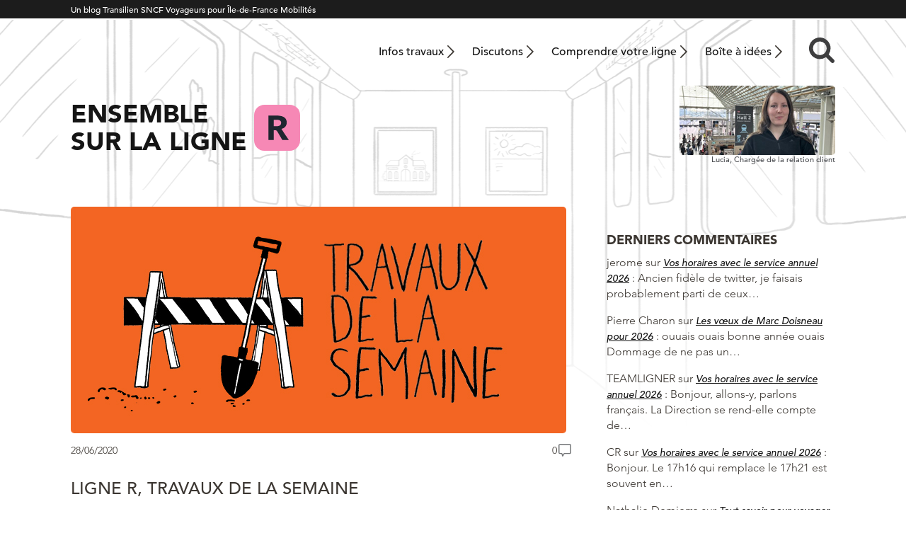

--- FILE ---
content_type: text/html; charset=UTF-8
request_url: https://maligner.transilien.com/2020/06/28/ligne-r-travaux-de-la-semaine-27-2/
body_size: 16483
content:
<!DOCTYPE html>
<html lang="fr">
    <head>
        <meta charset="UTF-8" />
        <meta lang="fr-FR">
        <meta http-equiv="X-UA-Compatible" content="IE=edge,chrome=1">
		<meta name="viewport" content="width=device-width, initial-scale=1">
        <meta name="theme-color" content="#1c1c1c">
        <script type="text/javascript" src="//fast.fonts.net/jsapi/21bd97da-9a7c-4e57-87a8-68aceda8f9a2.js"></script>
                <meta name='robots' content='index, follow, max-image-preview:large, max-snippet:-1, max-video-preview:-1' />

	<!-- This site is optimized with the Yoast SEO plugin v26.5 - https://yoast.com/wordpress/plugins/seo/ -->
	<title>Ligne R, retrouvez les travaux de la semaine du 29 juin au 5 juillet 2020</title>
	<meta name="description" content="Retrouvez les travaux de la semaine du 29/06 au 5/07/2020 sur la R. Attention, un allongement de parcours est à prevoir entre Paris &amp; Melun." />
	<link rel="canonical" href="https://maligner.transilien.com/2020/06/28/ligne-r-travaux-de-la-semaine-27-2/" />
	<meta property="og:locale" content="fr_FR" />
	<meta property="og:type" content="article" />
	<meta property="og:title" content="Ligne R, retrouvez les travaux de la semaine du 29 juin au 5 juillet 2020" />
	<meta property="og:description" content="Retrouvez les travaux de la semaine du 29/06 au 5/07/2020 sur la R. Attention, un allongement de parcours est à prevoir entre Paris &amp; Melun." />
	<meta property="og:url" content="https://maligner.transilien.com/2020/06/28/ligne-r-travaux-de-la-semaine-27-2/" />
	<meta property="og:site_name" content="Ensemble sur la ligne R" />
	<meta property="article:published_time" content="2020-06-28T15:00:12+00:00" />
	<meta property="article:modified_time" content="2020-11-27T18:10:34+00:00" />
	<meta property="og:image" content="https://maligner.transilien.com/wp-content/uploads/2020/11/Têtière-TX-SEMAINE-charte-TN.jpg" />
	<meta property="og:image:width" content="700" />
	<meta property="og:image:height" content="320" />
	<meta property="og:image:type" content="image/jpeg" />
	<meta name="author" content="Lucie" />
	<meta name="twitter:card" content="summary_large_image" />
	<meta name="twitter:creator" content="@LIGNER_SNCF" />
	<meta name="twitter:site" content="@LIGNER_SNCF" />
	<meta name="twitter:label1" content="Écrit par" />
	<meta name="twitter:data1" content="Lucie" />
	<meta name="twitter:label2" content="Durée de lecture estimée" />
	<meta name="twitter:data2" content="2 minutes" />
	<script type="application/ld+json" class="yoast-schema-graph">{"@context":"https://schema.org","@graph":[{"@type":"WebPage","@id":"https://maligner.transilien.com/2020/06/28/ligne-r-travaux-de-la-semaine-27-2/","url":"https://maligner.transilien.com/2020/06/28/ligne-r-travaux-de-la-semaine-27-2/","name":"Ligne R, retrouvez les travaux de la semaine du 29 juin au 5 juillet 2020","isPartOf":{"@id":"https://maligner.transilien.com/#website"},"primaryImageOfPage":{"@id":"https://maligner.transilien.com/2020/06/28/ligne-r-travaux-de-la-semaine-27-2/#primaryimage"},"image":{"@id":"https://maligner.transilien.com/2020/06/28/ligne-r-travaux-de-la-semaine-27-2/#primaryimage"},"thumbnailUrl":"https://maligner.transilien.com/wp-content/uploads/2020/11/Têtière-TX-SEMAINE-charte-TN.jpg","datePublished":"2020-06-28T15:00:12+00:00","dateModified":"2020-11-27T18:10:34+00:00","author":{"@id":"https://maligner.transilien.com/#/schema/person/9559e228025e9233b10477016058b4ca"},"description":"Retrouvez les travaux de la semaine du 29/06 au 5/07/2020 sur la R. Attention, un allongement de parcours est à prevoir entre Paris & Melun.","breadcrumb":{"@id":"https://maligner.transilien.com/2020/06/28/ligne-r-travaux-de-la-semaine-27-2/#breadcrumb"},"inLanguage":"fr-FR","potentialAction":[{"@type":"ReadAction","target":["https://maligner.transilien.com/2020/06/28/ligne-r-travaux-de-la-semaine-27-2/"]}]},{"@type":"ImageObject","inLanguage":"fr-FR","@id":"https://maligner.transilien.com/2020/06/28/ligne-r-travaux-de-la-semaine-27-2/#primaryimage","url":"https://maligner.transilien.com/wp-content/uploads/2020/11/Têtière-TX-SEMAINE-charte-TN.jpg","contentUrl":"https://maligner.transilien.com/wp-content/uploads/2020/11/Têtière-TX-SEMAINE-charte-TN.jpg","width":700,"height":320,"caption":"Travaux de la semaine"},{"@type":"BreadcrumbList","@id":"https://maligner.transilien.com/2020/06/28/ligne-r-travaux-de-la-semaine-27-2/#breadcrumb","itemListElement":[{"@type":"ListItem","position":1,"name":"Accueil","item":"https://maligner.transilien.com/"},{"@type":"ListItem","position":2,"name":"Les derniers articles","item":"https://maligner.transilien.com/les-derniers-articles/"},{"@type":"ListItem","position":3,"name":"Ligne R, travaux de la semaine"}]},{"@type":"WebSite","@id":"https://maligner.transilien.com/#website","url":"https://maligner.transilien.com/","name":"Ensemble sur la ligne R","description":"","potentialAction":[{"@type":"SearchAction","target":{"@type":"EntryPoint","urlTemplate":"https://maligner.transilien.com/?s={search_term_string}"},"query-input":{"@type":"PropertyValueSpecification","valueRequired":true,"valueName":"search_term_string"}}],"inLanguage":"fr-FR"},{"@type":"Person","@id":"https://maligner.transilien.com/#/schema/person/9559e228025e9233b10477016058b4ca","name":"Lucie","description":"Chargée de la relation clients en ligne","url":"https://maligner.transilien.com/contributeur/Lucie"}]}</script>
	<!-- / Yoast SEO plugin. -->


<link rel="alternate" title="oEmbed (JSON)" type="application/json+oembed" href="https://maligner.transilien.com/wp-json/oembed/1.0/embed?url=https%3A%2F%2Fmaligner.transilien.com%2F2020%2F06%2F28%2Fligne-r-travaux-de-la-semaine-27-2%2F" />
<link rel="alternate" title="oEmbed (XML)" type="text/xml+oembed" href="https://maligner.transilien.com/wp-json/oembed/1.0/embed?url=https%3A%2F%2Fmaligner.transilien.com%2F2020%2F06%2F28%2Fligne-r-travaux-de-la-semaine-27-2%2F&#038;format=xml" />
<style id='wp-img-auto-sizes-contain-inline-css' type='text/css'>
img:is([sizes=auto i],[sizes^="auto," i]){contain-intrinsic-size:3000px 1500px}
/*# sourceURL=wp-img-auto-sizes-contain-inline-css */
</style>
<style id='wp-emoji-styles-inline-css' type='text/css'>

	img.wp-smiley, img.emoji {
		display: inline !important;
		border: none !important;
		box-shadow: none !important;
		height: 1em !important;
		width: 1em !important;
		margin: 0 0.07em !important;
		vertical-align: -0.1em !important;
		background: none !important;
		padding: 0 !important;
	}
/*# sourceURL=wp-emoji-styles-inline-css */
</style>
<style id='wp-block-library-inline-css' type='text/css'>
:root{--wp-block-synced-color:#7a00df;--wp-block-synced-color--rgb:122,0,223;--wp-bound-block-color:var(--wp-block-synced-color);--wp-editor-canvas-background:#ddd;--wp-admin-theme-color:#007cba;--wp-admin-theme-color--rgb:0,124,186;--wp-admin-theme-color-darker-10:#006ba1;--wp-admin-theme-color-darker-10--rgb:0,107,160.5;--wp-admin-theme-color-darker-20:#005a87;--wp-admin-theme-color-darker-20--rgb:0,90,135;--wp-admin-border-width-focus:2px}@media (min-resolution:192dpi){:root{--wp-admin-border-width-focus:1.5px}}.wp-element-button{cursor:pointer}:root .has-very-light-gray-background-color{background-color:#eee}:root .has-very-dark-gray-background-color{background-color:#313131}:root .has-very-light-gray-color{color:#eee}:root .has-very-dark-gray-color{color:#313131}:root .has-vivid-green-cyan-to-vivid-cyan-blue-gradient-background{background:linear-gradient(135deg,#00d084,#0693e3)}:root .has-purple-crush-gradient-background{background:linear-gradient(135deg,#34e2e4,#4721fb 50%,#ab1dfe)}:root .has-hazy-dawn-gradient-background{background:linear-gradient(135deg,#faaca8,#dad0ec)}:root .has-subdued-olive-gradient-background{background:linear-gradient(135deg,#fafae1,#67a671)}:root .has-atomic-cream-gradient-background{background:linear-gradient(135deg,#fdd79a,#004a59)}:root .has-nightshade-gradient-background{background:linear-gradient(135deg,#330968,#31cdcf)}:root .has-midnight-gradient-background{background:linear-gradient(135deg,#020381,#2874fc)}:root{--wp--preset--font-size--normal:16px;--wp--preset--font-size--huge:42px}.has-regular-font-size{font-size:1em}.has-larger-font-size{font-size:2.625em}.has-normal-font-size{font-size:var(--wp--preset--font-size--normal)}.has-huge-font-size{font-size:var(--wp--preset--font-size--huge)}.has-text-align-center{text-align:center}.has-text-align-left{text-align:left}.has-text-align-right{text-align:right}.has-fit-text{white-space:nowrap!important}#end-resizable-editor-section{display:none}.aligncenter{clear:both}.items-justified-left{justify-content:flex-start}.items-justified-center{justify-content:center}.items-justified-right{justify-content:flex-end}.items-justified-space-between{justify-content:space-between}.screen-reader-text{border:0;clip-path:inset(50%);height:1px;margin:-1px;overflow:hidden;padding:0;position:absolute;width:1px;word-wrap:normal!important}.screen-reader-text:focus{background-color:#ddd;clip-path:none;color:#444;display:block;font-size:1em;height:auto;left:5px;line-height:normal;padding:15px 23px 14px;text-decoration:none;top:5px;width:auto;z-index:100000}html :where(.has-border-color){border-style:solid}html :where([style*=border-top-color]){border-top-style:solid}html :where([style*=border-right-color]){border-right-style:solid}html :where([style*=border-bottom-color]){border-bottom-style:solid}html :where([style*=border-left-color]){border-left-style:solid}html :where([style*=border-width]){border-style:solid}html :where([style*=border-top-width]){border-top-style:solid}html :where([style*=border-right-width]){border-right-style:solid}html :where([style*=border-bottom-width]){border-bottom-style:solid}html :where([style*=border-left-width]){border-left-style:solid}html :where(img[class*=wp-image-]){height:auto;max-width:100%}:where(figure){margin:0 0 1em}html :where(.is-position-sticky){--wp-admin--admin-bar--position-offset:var(--wp-admin--admin-bar--height,0px)}@media screen and (max-width:600px){html :where(.is-position-sticky){--wp-admin--admin-bar--position-offset:0px}}

/*# sourceURL=wp-block-library-inline-css */
</style><style id='global-styles-inline-css' type='text/css'>
:root{--wp--preset--aspect-ratio--square: 1;--wp--preset--aspect-ratio--4-3: 4/3;--wp--preset--aspect-ratio--3-4: 3/4;--wp--preset--aspect-ratio--3-2: 3/2;--wp--preset--aspect-ratio--2-3: 2/3;--wp--preset--aspect-ratio--16-9: 16/9;--wp--preset--aspect-ratio--9-16: 9/16;--wp--preset--gradient--vivid-cyan-blue-to-vivid-purple: linear-gradient(135deg,rgb(6,147,227) 0%,rgb(155,81,224) 100%);--wp--preset--gradient--light-green-cyan-to-vivid-green-cyan: linear-gradient(135deg,rgb(122,220,180) 0%,rgb(0,208,130) 100%);--wp--preset--gradient--luminous-vivid-amber-to-luminous-vivid-orange: linear-gradient(135deg,rgb(252,185,0) 0%,rgb(255,105,0) 100%);--wp--preset--gradient--luminous-vivid-orange-to-vivid-red: linear-gradient(135deg,rgb(255,105,0) 0%,rgb(207,46,46) 100%);--wp--preset--gradient--very-light-gray-to-cyan-bluish-gray: linear-gradient(135deg,rgb(238,238,238) 0%,rgb(169,184,195) 100%);--wp--preset--gradient--cool-to-warm-spectrum: linear-gradient(135deg,rgb(74,234,220) 0%,rgb(151,120,209) 20%,rgb(207,42,186) 40%,rgb(238,44,130) 60%,rgb(251,105,98) 80%,rgb(254,248,76) 100%);--wp--preset--gradient--blush-light-purple: linear-gradient(135deg,rgb(255,206,236) 0%,rgb(152,150,240) 100%);--wp--preset--gradient--blush-bordeaux: linear-gradient(135deg,rgb(254,205,165) 0%,rgb(254,45,45) 50%,rgb(107,0,62) 100%);--wp--preset--gradient--luminous-dusk: linear-gradient(135deg,rgb(255,203,112) 0%,rgb(199,81,192) 50%,rgb(65,88,208) 100%);--wp--preset--gradient--pale-ocean: linear-gradient(135deg,rgb(255,245,203) 0%,rgb(182,227,212) 50%,rgb(51,167,181) 100%);--wp--preset--gradient--electric-grass: linear-gradient(135deg,rgb(202,248,128) 0%,rgb(113,206,126) 100%);--wp--preset--gradient--midnight: linear-gradient(135deg,rgb(2,3,129) 0%,rgb(40,116,252) 100%);--wp--preset--font-size--small: 13px;--wp--preset--font-size--medium: 20px;--wp--preset--font-size--large: 36px;--wp--preset--font-size--x-large: 42px;--wp--preset--spacing--20: 0.44rem;--wp--preset--spacing--30: 0.67rem;--wp--preset--spacing--40: 1rem;--wp--preset--spacing--50: 1.5rem;--wp--preset--spacing--60: 2.25rem;--wp--preset--spacing--70: 3.38rem;--wp--preset--spacing--80: 5.06rem;--wp--preset--shadow--natural: 6px 6px 9px rgba(0, 0, 0, 0.2);--wp--preset--shadow--deep: 12px 12px 50px rgba(0, 0, 0, 0.4);--wp--preset--shadow--sharp: 6px 6px 0px rgba(0, 0, 0, 0.2);--wp--preset--shadow--outlined: 6px 6px 0px -3px rgb(255, 255, 255), 6px 6px rgb(0, 0, 0);--wp--preset--shadow--crisp: 6px 6px 0px rgb(0, 0, 0);}:where(.is-layout-flex){gap: 0.5em;}:where(.is-layout-grid){gap: 0.5em;}body .is-layout-flex{display: flex;}.is-layout-flex{flex-wrap: wrap;align-items: center;}.is-layout-flex > :is(*, div){margin: 0;}body .is-layout-grid{display: grid;}.is-layout-grid > :is(*, div){margin: 0;}:where(.wp-block-columns.is-layout-flex){gap: 2em;}:where(.wp-block-columns.is-layout-grid){gap: 2em;}:where(.wp-block-post-template.is-layout-flex){gap: 1.25em;}:where(.wp-block-post-template.is-layout-grid){gap: 1.25em;}.has-vivid-cyan-blue-to-vivid-purple-gradient-background{background: var(--wp--preset--gradient--vivid-cyan-blue-to-vivid-purple) !important;}.has-light-green-cyan-to-vivid-green-cyan-gradient-background{background: var(--wp--preset--gradient--light-green-cyan-to-vivid-green-cyan) !important;}.has-luminous-vivid-amber-to-luminous-vivid-orange-gradient-background{background: var(--wp--preset--gradient--luminous-vivid-amber-to-luminous-vivid-orange) !important;}.has-luminous-vivid-orange-to-vivid-red-gradient-background{background: var(--wp--preset--gradient--luminous-vivid-orange-to-vivid-red) !important;}.has-very-light-gray-to-cyan-bluish-gray-gradient-background{background: var(--wp--preset--gradient--very-light-gray-to-cyan-bluish-gray) !important;}.has-cool-to-warm-spectrum-gradient-background{background: var(--wp--preset--gradient--cool-to-warm-spectrum) !important;}.has-blush-light-purple-gradient-background{background: var(--wp--preset--gradient--blush-light-purple) !important;}.has-blush-bordeaux-gradient-background{background: var(--wp--preset--gradient--blush-bordeaux) !important;}.has-luminous-dusk-gradient-background{background: var(--wp--preset--gradient--luminous-dusk) !important;}.has-pale-ocean-gradient-background{background: var(--wp--preset--gradient--pale-ocean) !important;}.has-electric-grass-gradient-background{background: var(--wp--preset--gradient--electric-grass) !important;}.has-midnight-gradient-background{background: var(--wp--preset--gradient--midnight) !important;}.has-small-font-size{font-size: var(--wp--preset--font-size--small) !important;}.has-medium-font-size{font-size: var(--wp--preset--font-size--medium) !important;}.has-large-font-size{font-size: var(--wp--preset--font-size--large) !important;}.has-x-large-font-size{font-size: var(--wp--preset--font-size--x-large) !important;}
/*# sourceURL=global-styles-inline-css */
</style>

<style id='classic-theme-styles-inline-css' type='text/css'>
/*! This file is auto-generated */
.wp-block-button__link{color:#fff;background-color:#32373c;border-radius:9999px;box-shadow:none;text-decoration:none;padding:calc(.667em + 2px) calc(1.333em + 2px);font-size:1.125em}.wp-block-file__button{background:#32373c;color:#fff;text-decoration:none}
/*# sourceURL=/wp-includes/css/classic-themes.min.css */
</style>
<link rel='stylesheet' id='parent-style-css' href='https://maligner.transilien.com/wp-content/themes/transilien2021-parent/style.css?ver=1747750963' type='text/css' media='all' />
<link rel='stylesheet' id='theme-style-css' href='https://maligner.transilien.com/wp-content/themes/transilien2021-R/style.css?ver=1698764515' type='text/css' media='all' />
<link rel='stylesheet' id='sib-front-css-css' href='https://maligner.transilien.com/wp-content/plugins/mailin/css/mailin-front.css' type='text/css' media='all' />
<script type="text/javascript" src="https://maligner.transilien.com/wp-includes/js/jquery/jquery.min.js?ver=3.7.1" id="jquery-core-js"></script>
<script type="text/javascript" src="https://maligner.transilien.com/wp-includes/js/jquery/jquery-migrate.min.js?ver=3.4.1" id="jquery-migrate-js"></script>
<script type="text/javascript" id="sib-front-js-js-extra">
/* <![CDATA[ */
var sibErrMsg = {"invalidMail":"Veuillez entrer une adresse e-mail valide.","requiredField":"Veuillez compl\u00e9ter les champs obligatoires.","invalidDateFormat":"Veuillez entrer une date valide.","invalidSMSFormat":"Veuillez entrer une num\u00e9ro de t\u00e9l\u00e9phone valide."};
var ajax_sib_front_object = {"ajax_url":"https://maligner.transilien.com/wp-admin/admin-ajax.php","ajax_nonce":"acc7ed453c","flag_url":"https://maligner.transilien.com/wp-content/plugins/mailin/img/flags/"};
//# sourceURL=sib-front-js-js-extra
/* ]]> */
</script>
<script type="text/javascript" src="https://maligner.transilien.com/wp-content/plugins/mailin/js/mailin-front.js?ver=1765182818" id="sib-front-js-js"></script>
<link rel="https://api.w.org/" href="https://maligner.transilien.com/wp-json/" /><link rel="alternate" title="JSON" type="application/json" href="https://maligner.transilien.com/wp-json/wp/v2/posts/7954" /><link rel='shortlink' href='https://maligner.transilien.com/?p=7954' />
<script>(function(w,d,s,l,i){w[l]=w[l]||[];w[l].push({'gtm.start':
new Date().getTime(),event:'gtm.js'});var f=d.getElementsByTagName(s)[0],
j=d.createElement(s),dl=l!='dataLayer'?'&l='+l:'';j.async=true;j.src=
'https://www.googletagmanager.com/gtm.js?id='+i+dl;f.parentNode.insertBefore(j,f);
})(window,document,'script','dataLayer','GTM-WQB7JSJ');</script>
<script>
jQuery(function($){
$( ".is-trusty > div > div > .fn" ).append( "<span>Les commentaires des <em>Contributeurs</em> sont publiés sans modération. Ce statut est obtenu après plusieurs commentaires contribuant à la qualité des discussions : voir la <a href=\"https://maligner.transilien.com/charte-du-blog/#charte-etoile\" target=\"_blank\">Charte du blog</a>.</span>" );
    $( ".no-sdc > div > div > .fn span" ).remove();
});
</script>
<link rel="icon" href="https://maligner.transilien.com/wp-content/uploads/2021/07/transilien-r-200x200.png" sizes="32x32" />
<link rel="icon" href="https://maligner.transilien.com/wp-content/uploads/2021/07/transilien-r-200x200.png" sizes="192x192" />
<link rel="apple-touch-icon" href="https://maligner.transilien.com/wp-content/uploads/2021/07/transilien-r-200x200.png" />
<meta name="msapplication-TileImage" content="https://maligner.transilien.com/wp-content/uploads/2021/07/transilien-r-300x300.png" />
		<style type="text/css" id="wp-custom-css">
			.wp-block-button__link:visited
{
    color: #3c3732;
}

.comment-body p a {
    text-decoration: underline;
}
.haut-col-home	{width:100%}
.grecaptcha-badge { 
visibility: hidden; 
}
.gform_wrapper .gform_body .top_label input,
.gform_wrapper .gform_body .top_label textarea {
    padding: .8rem !important;
    width: auto !important;
    font-size: 1.5rem !important;
}
		</style>
		    </head>

<body class="wp-singular post-template-default single single-post postid-7954 single-format-standard wp-embed-responsive wp-theme-transilien2021-parent wp-child-theme-transilien2021-R">
       
     <div class="site-surbandeau">
            <div class="wrapper">
                <p>Un blog Transilien SNCF Voyageurs pour Île-de-France Mobilités</p>
            </div>
        </div>
                 <header class="site-header wrapper" role="banner">
                        <h2 class="titre">Ensemble sur la ligne R</h2>
                        
            <nav class="site-navigation-principale desktop" role="navigation">
<!--                <img class="ligne" src="https://maligner.transilien.com/wp-content/themes/transilien2021-R/img/ligne.svg" alt="J">-->
                <div class="menu-menu-header-container">
                    <ul id="menu-menu-principal" class="menu"><li id="menu-item-11191" class="menu-item menu-item-type-post_type menu-item-object-page menu-item-11191"><a href="https://maligner.transilien.com/travaux-ligne-r/">Infos travaux</a></li>
<li id="menu-item-11192" class="menu-item menu-item-type-post_type menu-item-object-page menu-item-11192"><a href="https://maligner.transilien.com/discutons-de-la-ligne-r/">Discutons</a></li>
<li id="menu-item-1294" class="menu-item menu-item-type-post_type menu-item-object-page menu-item-1294"><a href="https://maligner.transilien.com/comprendre-votre-ligne-r/">Comprendre votre ligne</a></li>
<li id="menu-item-93" class="menu-item menu-item-type-post_type menu-item-object-page menu-item-93"><a href="https://maligner.transilien.com/boite-a-idee/">Boîte à idées</a></li>
</ul>                    <div class="site-recherche container">
                        <form role="search" class="searchbox search-form" method="get" id="searchform" action="https://maligner.transilien.com/">
    <input type="search" placeholder="Rechercher....." value="" name="s" class="searchbox-input" onkeyup="buttonUp();" required>
    <input type="submit" class="searchbox-submit" value="">
    <span class="searchbox-icon recherche">&nbsp;</span>
</form>                    </div>
<!--
                    <button class="site-login">
                        <img src="https://maligner.transilien.com/wp-content/themes/transilien2021-parent/img/login.png" width="15" height="19" alt="login">
                        
                    </button>
                    <div class="bloc-login">
                                            </div>
-->
                    
                </div>
            </nav>
            
            <div class="site-titre">
                <a href="https://maligner.transilien.com/">
                    <span class="blog-titre mobile">Ensemble <br> sur la ligne </span>
                    <span class="blog-titre desktop">Ensemble <br> sur la ligne </span>
                    <img src="https://maligner.transilien.com/wp-content/themes/transilien2021-R/img/ligne.svg" alt="J">
                </a>
            </div>
            <div class="site-blogueur">
                <a href="https://maligner.transilien.com/je-me-presente/"><img src="https://maligner.transilien.com/wp-content/uploads/2023/04/LigneR_Lucia.jpg" alt="Lucia,<br>&nbsp;"></a>
                <p>Lucia,<br>&nbsp;Chargée de la relation client</p>
            </div>
                
            <nav class="site-navigation-principale mobile" role="navigation">
                    <div class="menu-button">
                        
                        <div>
                            <span></span>
                            <span></span>
                            <span></span>
                        </div>

                    </div>
                    <div class="menu-menu-header-container">
                        <ul id="menu-menu-mobile" class="menu"><li id="menu-item-11189" class="menu-item menu-item-type-post_type menu-item-object-page menu-item-home menu-item-11189"><a href="https://maligner.transilien.com/">Accueil</a></li>
<li id="menu-item-2818" class="menu-item menu-item-type-post_type menu-item-object-page menu-item-2818"><a href="https://maligner.transilien.com/travaux-ligne-r/">Infos travaux</a></li>
<li id="menu-item-11190" class="menu-item menu-item-type-post_type menu-item-object-page menu-item-11190"><a href="https://maligner.transilien.com/discutons-de-la-ligne-r/">Discutons de la ligne R</a></li>
<li id="menu-item-1295" class="menu-item menu-item-type-post_type menu-item-object-page menu-item-1295"><a href="https://maligner.transilien.com/comprendre-votre-ligne-r/">Comprendre votre ligne</a></li>
<li id="menu-item-70" class="menu-item menu-item-type-post_type menu-item-object-page menu-item-70"><a href="https://maligner.transilien.com/boite-a-idee/">Boîte à idées</a></li>
<li id="menu-item-69" class="menu-item menu-item-type-post_type menu-item-object-page menu-item-69"><a href="https://maligner.transilien.com/charte-du-blog/">Charte du blog</a></li>
<li id="menu-item-66" class="menu-item menu-item-type-post_type menu-item-object-page menu-item-66"><a href="https://maligner.transilien.com/mentions-legales/">Mentions légales – CIL</a></li>
</ul>                                                <div class="site-recherche container">
                            <form role="search" class="searchbox search-form" method="get" id="searchform" action="https://maligner.transilien.com/">
    <input type="search" placeholder="Rechercher....." value="" name="s" class="searchbox-input" onkeyup="buttonUp();" required>
    <input type="submit" class="searchbox-submit" value="">
    <span class="searchbox-icon recherche">&nbsp;</span>
</form>                        </div>
<!--
                        <button class="site-login">
                            <img src="https://maligner.transilien.com/wp-content/themes/transilien2021-parent/img/login.png" width="15" height="19" alt="login">

                        </button>
                        <div class="bloc-login">
                                                    </div>
-->
                        
                    </div>
                    <a href="https://maligner.transilien.com/travaux-ligne-r/"><img src="https://maligner.transilien.com/wp-content/themes/transilien2021-parent/img/menu-travaux.svg" alt="travaux"></a>
                    <a href="https://maligner.transilien.com/boite-a-idee/"><img src="https://maligner.transilien.com/wp-content/themes/transilien2021-parent/img/menu-idees.svg" alt="boite à idées"></a>
                    <a href="https://maligner.transilien.com/contact/"><img src="https://maligner.transilien.com/wp-content/themes/transilien2021-parent/img/menu-contact.svg" alt="contact"></a>
                   
                </nav>
            
          </header>          
            
            
            
<main class="wrapper">
    <div class="main-principal">
                        <article class="post-7954 post type-post status-publish format-standard has-post-thumbnail hentry category-informer articles_speciaux-travaux">
<!-- sur les pages uniquement-->
            <!--fin sur les pages d'article uniquement-->
<!-- sur les pages d'article uniquement-->
                                            <img width="700" height="320" src="https://maligner.transilien.com/wp-content/uploads/2020/11/Têtière-TX-SEMAINE-charte-TN-700x320.jpg" class="article-thumb wp-post-image" alt="Travaux de la semaine" decoding="async" fetchpriority="high" srcset="https://maligner.transilien.com/wp-content/uploads/2020/11/Têtière-TX-SEMAINE-charte-TN.jpg 700w, https://maligner.transilien.com/wp-content/uploads/2020/11/Têtière-TX-SEMAINE-charte-TN-300x137.jpg 300w, https://maligner.transilien.com/wp-content/uploads/2020/11/Têtière-TX-SEMAINE-charte-TN-200x91.jpg 200w" sizes="(max-width: 700px) 100vw, 700px" />                            
            <div class="article-meta">
                <span class="article-date">28/06/2020</span>
                <span class="bubble-comment">0</span>            </div>
            <!--fin sur les pages d'article uniquement-->
                        
            <h1 class="article-titre">Ligne R, travaux de la semaine</h1>
            <div class="entry">
                                <strong><p>Retrouvez les travaux de la ligne R pour la semaine du 29 juin au 5 juillet 2020 ⚠️ Travaux ce week-end.</p>
</strong>
                                <p><strong>Voici les informations sur les travaux de la semaine* pour la ligne R.</strong> À noter, les « derniers trains à circuler » ne sont pas repris dans le billet, rassurez-vous vous pouvez les retrouver dans les affiches PDF.</p>
<p><a href="#weekend" rel="attachment wp-att-4880"><img decoding="async" class="alignnone wp-image-4880 size-full" src="https://maligner.transilien.com/wp-content/uploads/2019/06/bandeau-ligne-R-travaux-violet.png" alt="" width="720" height="100" srcset="https://maligner.transilien.com/wp-content/uploads/2019/06/bandeau-ligne-R-travaux-violet.png 720w, https://maligner.transilien.com/wp-content/uploads/2019/06/bandeau-ligne-R-travaux-violet-200x28.png 200w, https://maligner.transilien.com/wp-content/uploads/2019/06/bandeau-ligne-R-travaux-violet-300x42.png 300w, https://maligner.transilien.com/wp-content/uploads/2019/06/bandeau-ligne-R-travaux-violet-700x97.png 700w" sizes="(max-width: 720px) 100vw, 720px" /></a></p>
<p>&nbsp;</p>
<p>&nbsp;</p>
<h2><span style="color: #70196f;">TRAVAUX DE LA SEMAINE DU</span><span style="color: #70196f;"> 29 JUIN AU 3 JUILLET</span></h2>
<h3><strong>PARIS GARE DE LYON &lt;&gt; MONTARGIS / MONTEREAU <em>via</em> MORET</strong></h3>
<p>En raison de travaux de maintenance, la circulation des trains sera modifiée.</p>
<ul>
<li>Le train partant à 23h16 de Paris Gare de Lyon sera terminus Melun.</li>
<li>Le train initialement prévu départ Montargis est départ Melun à 0h15.</li>
<li>Le 23h46 et le 0h46 ne desserviront pas les gares entre Melun et Montereau</li>
</ul>
<p><a href="https://maligner.transilien.com/wp-content/uploads/2020/06/64-PSE-AFF-GH-S27.pdf"><img decoding="async" class="alignnone wp-image-5118" src="https://maligner.transilien.com/wp-content/uploads/2019/07/pgl-mgs-mtu-01.png" alt="" width="300" height="73" srcset="https://maligner.transilien.com/wp-content/uploads/2019/07/pgl-mgs-mtu-01.png 2580w, https://maligner.transilien.com/wp-content/uploads/2019/07/pgl-mgs-mtu-01-200x49.png 200w, https://maligner.transilien.com/wp-content/uploads/2019/07/pgl-mgs-mtu-01-300x73.png 300w, https://maligner.transilien.com/wp-content/uploads/2019/07/pgl-mgs-mtu-01-768x188.png 768w, https://maligner.transilien.com/wp-content/uploads/2019/07/pgl-mgs-mtu-01-700x171.png 700w" sizes="(max-width: 300px) 100vw, 300px" /></a></p>
<p>&nbsp;</p>
<p>&nbsp;</p>
<p><a name="weekend"></a></p>
<h2><span style="color: #70196f;">TRAVAUX DU WEEK-END DES 4 &amp; 5</span><span style="color: #70196f;"> JUILLET</span></h2>
<h3><strong>PARIS GARE DE LYON &lt;&gt; MONTARGIS / MONTEREAU <em>via</em> MORET</strong></h3>
<p>En raison de travaux de maintenance, la circulation des trains sera modifiée.</p>
<p><a href="https://maligner.transilien.com/wp-content/uploads/2020/06/MODIF-HORAIRES-LIGNE-R-AFF-GH-WE-S27.pdf" rel="attachment wp-att-7396"><img loading="lazy" decoding="async" class="alignnone wp-image-7396 size-medium" src="https://maligner.transilien.com/wp-content/uploads/2020/02/bouton-2-axes-week-end-mgs-moret-01-300x87.png" alt="" width="300" height="87" srcset="https://maligner.transilien.com/wp-content/uploads/2020/02/bouton-2-axes-week-end-mgs-moret-01-300x87.png 300w, https://maligner.transilien.com/wp-content/uploads/2020/02/bouton-2-axes-week-end-mgs-moret-01-200x58.png 200w, https://maligner.transilien.com/wp-content/uploads/2020/02/bouton-2-axes-week-end-mgs-moret-01.png 619w" sizes="auto, (max-width: 300px) 100vw, 300px" /></a></p>
<p>&nbsp;</p>
<p>&nbsp;</p>
<h2><span style="color: #6d2878;">TOUTE LA SEMAINE : LIMITATIONS DE VITESSE</span></h2>
<p><strong>Du dimanche 14 juin au samedi 11 juillet (inclus), les trains circulant sur la ligne R ont un allongement de temps de parcours de quelques minutes dans les deux sens de circulations.</strong></p>
<h3><strong><span style="color: #6d2878;">LA RAISON : MISE EN ACCESSIBILITÉ DE PLUSIEURS GARES</span></strong></h3>
<p>Il s’agit de rendre accessibles <a href="https://maligned.transilien.com/2019/08/05/mise-en-accessibilite-3-gares-rerd-mai-2019/">les gares de Savigny-le-Temple, Cesson et Le Mée</a>. Ces gares sont sur la branche Melun via Combs du RER D mais nos trains traversent ces gares. Par mesure de sécurité, les trains doivent rouler à vitesse réduite et cela engendre des modifications horaires.</p>
<h3><strong><span style="color: #6d2878;">POURQUOI DES RALENTISSEMENTS SUR LA LIGNE R ET PAS SUR LE RER D ?</span></strong></h3>
<p>Le RER D ne sera pas ralenti et la raison est simple : les trains continuent à desservir ces gares donc ne roulent pas à vive allure sur la zone. En revanche sur la ligne R, les trains empruntent les voies directes sans s’arrêter dans ces gares. Les trains circuleront sur la zone à vitesse réduite.</p>
<p>&nbsp;</p>
<p>&nbsp;</p>
<h2><a href="https://maligner.transilien.com/travaux-ligne-r/"><img loading="lazy" decoding="async" class="wp-image-1763 alignleft" src="https://maligner.transilien.com/wp-content/uploads/2018/02/travaux-2.jpg" alt="" width="110" height="107" /></a>TRUCS &amp; ASTUCES TRAVAUX</h2>
<p>Vous avez accès sur le blog à deux types de billets ayant chacun une temporalité différente qui vous informent sur les travaux. Pour vous faciliter l’accès à ces informations nous avons d’ailleurs créé une <a href="https://maligner.transilien.com/travaux-ligne-r/" target="_blank" rel="noopener noreferrer">page dédiée</a> que je vous invite à aller consulter.</p>
<p><strong>1. <a href="https://maligner.transilien.com/2020/06/19/calendrier-trimestriel-travaux-juin-aout-2020/" target="_blank" rel="noopener noreferrer">LE CALENDRIER TRIMESTRIEL*</a> : </strong>les chantiers sur 3 mois (sans grilles horaires).</p>
<p><strong>2. LE BILLET HEBDOMADAIRE</strong> (celui dans lequel vous vous trouvez actuellement)</p>
<p>*Je tiens à préciser que l’ensemble des informations se trouvant dans le billet annuel ou le calendrier trimestriel peut évoluer. Les billets hebdos travaux restent plus fiables puisqu’ils sont publiés avec toutes les informations horaires. Attention ces derniers ne prennent pas en compte les éventuels travaux inopinés !</p>
<p>&nbsp;</p>
<p><strong>L’INFORMATION EN PLUS :</strong><br />
<a href="https://maligned.transilien.com/2020/06/28/rer-d-travaux-de-la-semaine-27-2/">RETROUVEZ LES TRAVAUX POUR LE RER D</a> !</p>
            </div>
            <div class="partage">
     <a href="https://www.facebook.com/sharer/sharer.php?u=https://maligner.transilien.com/2020/06/28/ligne-r-travaux-de-la-semaine-27-2/" target="_blank"><svg id="facebook" data-name="Calque 1" xmlns="http://www.w3.org/2000/svg" viewBox="0 0 37 37"><title>facebook</title>
        <circle class="bkg-icon" cx="18.5" cy="18.5" r="18" fill="#0088ce" stroke="#0088ce" stroke-miterlimit="10"/>
        <path class="partage-icon" d="M310.8,398.71l.54-4.22h-4.18V391.8c0-1.22.34-2.05,2.09-2.05h2.23V386a29.78,29.78,0,0,0-3.25-.17c-3.22,0-5.42,2-5.42,5.58v3.11h-3.64v4.22h3.64v10.82h4.35V398.71Z" transform="translate(-287.83 -378.17)" fill="#fff"/></svg></a>
    <a href="https://twitter.com/intent/tweet?url=https://maligner.transilien.com/2020/06/28/ligne-r-travaux-de-la-semaine-27-2/" target="_blank"><svg id="twitter" data-name="Calque 1" xmlns="http://www.w3.org/2000/svg" viewBox="0 0 37 37"><title>twitter</title>
        <circle class="bkg-icon" cx="18.5" cy="18.5" r="18" fill="#0088ce" stroke="#0088ce" stroke-miterlimit="10"/>
        <path class="partage-icon" d="M318.51,389.37a10,10,0,0,1-2.87.79,5,5,0,0,0,2.2-2.77,10,10,0,0,1-3.17,1.21,5,5,0,0,0-8.52,4.56,14.19,14.19,0,0,1-10.31-5.22,5,5,0,0,0,1.55,6.68,5,5,0,0,1-2.26-.63v.06a5,5,0,0,0,4,4.9,5,5,0,0,1-1.32.18,5,5,0,0,1-.94-.09,5,5,0,0,0,4.67,3.47,10,10,0,0,1-6.21,2.14,10.32,10.32,0,0,1-1.19-.07,14.22,14.22,0,0,0,21.89-12c0-.22,0-.43,0-.65A10.18,10.18,0,0,0,318.51,389.37Z" transform="translate(-287.74 -378.17)" fill="#fff"/></svg></a>
    <a href="mailto:?body=https://maligner.transilien.com/2020/06/28/ligne-r-travaux-de-la-semaine-27-2/"><svg id="mail" data-name="Calque 1" xmlns="http://www.w3.org/2000/svg" viewBox="0 0 37 37"><title>mail</title>
        <circle class="bkg-icon" cx="18.5" cy="18.5" r="18" fill="#0088ce" stroke="#0088ce" stroke-miterlimit="10"/>
        <path class="partage-icon" d="M315.12,389.12H297.94a2.39,2.39,0,0,0-2.39,2.39v10.32a2.39,2.39,0,0,0,2.39,2.39h17.18a2.39,2.39,0,0,0,2.39-2.39V391.51A2.39,2.39,0,0,0,315.12,389.12Zm-.74,3.24-7.14,4.45a1.49,1.49,0,0,1-1.51,0l-7.44-4.45a.56.56,0,0,1,.58-1l7.6,4.53,7.3-4.56a.55.55,0,0,1,.77.19A.52.52,0,0,1,314.38,392.36Z" transform="translate(-288.03 -378.17)" fill="#fff"/></svg></a>
</div> 
            
<!--   lien vers la page travaux si le post est dans cette taxo  -->
                                    <!--suite lecture            -->
                        
            <div class="article-suite-lecture">    
            <span class="tetiere">&Agrave; lire également</span>
                <ul>
                                                <li><a href="https://maligner.transilien.com/2020/06/19/calendrier-trimestriel-travaux-juin-aout-2020/">🗓 Calendrier trimestriel travaux – Juin à août 2020</a></li>

                                
                </ul>
            

                            </div>
            <!--commentaires            -->
                        <section class="commentaires">
                <div class="comments-template">
                    
<!-- You can start editing here. -->


			<!-- If comments are closed. 
		<p class="nocomments">Les commentaires sont ferm&eacute;s.</p>-->

	        <p class="nocomments">Les commentaires sont ferm&eacute;s.  
    

                </div>
            </section>
            <!--fin sur les pages d'article uniquement-->
        </article>
        <!--fin article-->
                 
    </div>
    <div class="main-secondaire">
                <div class="sidebar-commentaires">
            <h4 class="widget-title"> Derniers commentaires</h4>
                         <div class="last-comments">
                <p>
                    <span class="comment-author">jerome</span> sur <a href="https://maligner.transilien.com/2025/12/02/horaires-service-annuel-2026/#comment-16326">Vos horaires avec le service annuel 2026</a>&nbsp;: <span class="comment-content">Ancien fidèle de twitter, je faisais probablement parti de ceux&hellip;</span>
                </p>
            </div>

                        <div class="last-comments">
                <p>
                    <span class="comment-author">Pierre Charon</span> sur <a href="https://maligner.transilien.com/2026/01/23/les-voeux-de-marc-doisneau-pour-2026/#comment-16299">Les vœux de Marc Doisneau pour 2026</a>&nbsp;: <span class="comment-content">ouuais ouais bonne année ouais Dommage de ne pas un&hellip;</span>
                </p>
            </div>

                        <div class="last-comments">
                <p>
                    <span class="comment-author">TEAMLIGNER</span> sur <a href="https://maligner.transilien.com/2025/12/02/horaires-service-annuel-2026/#comment-16079">Vos horaires avec le service annuel 2026</a>&nbsp;: <span class="comment-content">Bonjour, allons-y, parlons français. La Direction se rend-elle compte de&hellip;</span>
                </p>
            </div>

                        <div class="last-comments">
                <p>
                    <span class="comment-author">CR</span> sur <a href="https://maligner.transilien.com/2025/12/02/horaires-service-annuel-2026/#comment-15876">Vos horaires avec le service annuel 2026</a>&nbsp;: <span class="comment-content">Bonjour. Le 17h16 qui remplace le 17h21 est souvent en&hellip;</span>
                </p>
            </div>

                        <div class="last-comments">
                <p>
                    <span class="comment-author">Nathalie Demierre</span> sur <a href="https://maligner.transilien.com/2018/10/09/voyager-en-regle/#comment-15617">Tout savoir pour voyager en règle</a>&nbsp;: <span class="comment-content">bonjour j ai un pass navigo 1 à 5 zone&hellip;</span>
                </p>
            </div>

            
        </div>
        <!--        section inscription brevo articles   -->
        					<script type="text/javascript">
						var gCaptchaSibWidget;
                        var onloadSibCallbackInvisible = function () {

                            var element = document.getElementsByClassName('sib-default-btn');
                            var countInvisible = 0;
                            var indexArray = [];
                            jQuery('.sib-default-btn').each(function (index, el) {
                                if ((jQuery(el).attr('id') == "invisible")) {
                                    indexArray[countInvisible] = index;
                                    countInvisible++
                                }
                            });

                            jQuery('.invi-recaptcha').each(function (index, el) {
                                grecaptcha.render(element[indexArray[index]], {
                                    'sitekey': jQuery(el).attr('data-sitekey'),
                                    'callback': sibVerifyCallback,
                                });
                            });
                        };
					</script>
					                <script src="https://www.google.com/recaptcha/api.js?onload=onloadSibCallbackInvisible&render=explicit" async defer></script>
				
			<form id="sib_signup_form_2" method="post" class="sib_signup_form">
				<div class="sib_loader" style="display:none;"><img
							src="https://maligner.transilien.com/wp-includes/images/spinner.gif" alt="loader"></div>
				<input type="hidden" name="sib_form_action" value="subscribe_form_submit">
				<input type="hidden" name="sib_form_id" value="2">
                <input type="hidden" name="sib_form_alert_notice" value="Vous devez renseigner ce champ.">
                <input type="hidden" name="sib_form_invalid_email_notice" value="Les informations que vous avez fournies ne sont pas valides. Veuillez vérifier le format du champ et réessayer.">
                <input type="hidden" name="sib_security" value="acc7ed453c">
				<div class="sib_signup_box_inside_2">
					<div style="/*display:none*/" class="sib_msg_disp">
					</div>
                                            <div id="sib_captcha_invisible" class="invi-recaptcha" data-sitekey="6LeTb58pAAAAAMs-Q86FGSOHwDg-tCRGkXcopNXC"></div>
                    					<p class="sib-email-area">
    Recevoir les derniers articles
    <input type="email" class="sib-email-area" name="email" placeholder="Votre e-mail" required="required">
</p>

<p class="sib-donnees">
<input type="checkbox" name="terms" required="required">J'accepte les termes de notre politique de <a href="https://maligner.transilien.com/mentions-legales/" target="_blank">données personnelles</a>.<span style="color:red">*</span> 
</p>
<p>
    <input type="submit" id="invisible" class="sib-default-btn" value="S'inscrire">
</p>
<p class="sib-captcha">Ce site est protégé par reCAPTCHA. La <a href="https://policies.google.com/privacy?hl=fr" target="_blank">Politique de confidentialité</a> et les <a href="https://policies.google.com/terms?hl=fr" target="_blank">Conditions d’utilisation</a> de Google s’appliquent.
</p>
				</div>
			</form>
			<style>
				form#sib_signup_form_2 p.sib-alert-message {
    padding: 6px 12px;
    margin-bottom: 20px;
    border: 1px solid transparent;
    border-radius: 4px;
    -webkit-box-sizing: border-box;
    -moz-box-sizing: border-box;
    box-sizing: border-box;
}
form#sib_signup_form_2 p.sib-alert-message-error {
    background-color: #f2dede;
    border-color: #ebccd1;
    color: #a94442;
}
form#sib_signup_form_2 p.sib-alert-message-success {
    background-color: #dff0d8;
    border-color: #d6e9c6;
    color: #3c763d;
}
form#sib_signup_form_2 p.sib-alert-message-warning {
    background-color: #fcf8e3;
    border-color: #faebcc;
    color: #8a6d3b;
}
			</style>
			        <!--        fin section inscription brevo articles   -->
    </div>
</main>

        <section class="lignes">
            <div class="wrapper">
                <span class="tetiere">Vos communautés en ligne</span>
                <div class="flex-lignes">
                    <a href="https://malignea.fr/"><img src="https://maligner.transilien.com/wp-content/themes/transilien2021-parent/img/rer-a.svg" alt="Ensemble sur la ligne A"></a>
                    <a href="https://maligneb.fr/"><img src="https://maligner.transilien.com/wp-content/themes/transilien2021-parent/img/rer-b.svg" alt="Ensemble sur la ligne B"></a>
                    <a href="https://monrercetlignev.transilien.com/"><img src="https://maligner.transilien.com/wp-content/themes/transilien2021-parent/img/c-v.svg" alt="Ensemble sur la ligne C"></a>
                    <a href="https://maligned.transilien.com/"><img src="https://maligner.transilien.com/wp-content/themes/transilien2021-parent/img/rer-d.svg" alt="Ensemble sur la ligne D"></a>
                    <a href="https://maligne-e-t4.transilien.com/"><img src="https://maligner.transilien.com/wp-content/themes/transilien2021-parent/img/ET4.svg" alt="Ensemble sur les lignes E et T4"></a>
                    <a href="https://maligneh.transilien.com/"><img src="https://maligner.transilien.com/wp-content/themes/transilien2021-parent/img/transilien-h.svg" alt="Ensemble sur la ligne H"></a>
                    <a href="https://malignej.transilien.com/"><img src="https://maligner.transilien.com/wp-content/themes/transilien2021-parent/img/transilien-j.svg" alt="Ensemble sur la ligne J"></a>
                    <a href="https://malignel.transilien.com/"><img src="https://maligner.transilien.com/wp-content/themes/transilien2021-parent/img/transilien-l.svg" alt="Ensemble sur la ligne L"></a>
                    <a href="https://meslignesnetu.transilien.com/"><img src="https://maligner.transilien.com/wp-content/themes/transilien2021-parent/img/NU.svg" alt="Ensemble sur les lignes N et U"></a>
                    <a href="https://malignep.transilien.com/"><img src="https://maligner.transilien.com/wp-content/themes/transilien2021-parent/img/transilien-p.svg" alt="Ensemble sur la ligne P"></a>
                    <a href="https://maligner.transilien.com/"><img src="https://maligner.transilien.com/wp-content/themes/transilien2021-parent/img/transilien-r.svg" alt="Ensemble sur la ligne R"></a>
                </div>
                
            </div>
        </section> 
<footer class="site-footer" role="contentinfo">
    <nav class="desktop navigation-footer group wrapper">
        <ul id="menu-menu-footer" class="menu"><li id="menu-item-86" class="menu-item menu-item-type-post_type menu-item-object-page menu-item-86"><a href="https://maligner.transilien.com/contact/">Contact</a></li>
<li id="menu-item-88" class="menu-item menu-item-type-post_type menu-item-object-page menu-item-88"><a href="https://maligner.transilien.com/mentions-legales/">Mentions légales – CIL</a></li>
<li id="menu-item-87" class="menu-item menu-item-type-post_type menu-item-object-page menu-item-87"><a href="https://maligner.transilien.com/credits/">Crédits</a></li>
<li id="menu-item-89" class="menu-item menu-item-type-custom menu-item-object-custom menu-item-89"><a href="https://maligner.transilien.com/feed/">RSS des articles</a></li>
<li id="menu-item-90" class="menu-item menu-item-type-custom menu-item-object-custom menu-item-90"><a href="https://maligner.transilien.com/comments/feed/">RSS des commentaires</a></li>
<li id="menu-item-85" class="menu-item menu-item-type-post_type menu-item-object-page menu-item-85"><a href="https://maligner.transilien.com/charte-du-blog/">Charte du blog</a></li>
</ul>    </nav>
    <div class="wrapper group">
        <a href="https://formulaire-transilien.com/b2c/" class="newsletter">Tenez-moi au courant de l’actu par email</a>
        <img class="TNpourIDFM" src="https://maligner.transilien.com/wp-content/themes/transilien2021-parent/img/TNpourIDFM.png">
    </div>

</footer>

<script type="speculationrules">
{"prefetch":[{"source":"document","where":{"and":[{"href_matches":"/*"},{"not":{"href_matches":["/wp-*.php","/wp-admin/*","/wp-content/uploads/*","/wp-content/*","/wp-content/plugins/*","/wp-content/themes/transilien2021-R/*","/wp-content/themes/transilien2021-parent/*","/*\\?(.+)"]}},{"not":{"selector_matches":"a[rel~=\"nofollow\"]"}},{"not":{"selector_matches":".no-prefetch, .no-prefetch a"}}]},"eagerness":"conservative"}]}
</script>
 
<script type="text/javascript">
    jQuery(function($) {
            $('#select_gare').on('change', function(){  
            var query_post_id = 7954;
            var query_value_dep = $("#select_gare").val(); 
            //alert(query_value_dep);

            $.ajax({
                type: "GET",
                url: 'https://maligner.transilien.com/wp-admin/admin-ajax.php', 
                data: { 
                    'action':'resurl',
                    // pass post ID back in AJAX Request
                    'mon_post_id': query_post_id,  
                    'ma_gare': query_value_dep,
                },
                success:function(data) {
                    //$("#resultat").show(); 
                    $("#resultat").html(data);
                    //$("#resultat").fadeIn(1000);  
                    $("#resultat").show(2000);                                      
                                    
                },
                error: function(errorThrown){
                    window.alert(errorThrown);
                }              
            });// ajax
        }); // $('#select_gare_dep').change
    });
</script>
<script type="text/javascript" src="https://maligner.transilien.com/wp-includes/js/comment-reply.min.js?ver=6.9" id="comment-reply-js" async="async" data-wp-strategy="async" fetchpriority="low"></script>
<script type="text/javascript" id="wpfront-scroll-top-js-extra">
/* <![CDATA[ */
var wpfront_scroll_top_data = {"data":{"css":"#wpfront-scroll-top-container{position:fixed;cursor:pointer;z-index:9999;border:none;outline:none;background-color:rgba(0,0,0,0);box-shadow:none;outline-style:none;text-decoration:none;opacity:0;display:none;align-items:center;justify-content:center;margin:0;padding:0}#wpfront-scroll-top-container.show{display:flex;opacity:1}#wpfront-scroll-top-container .sr-only{position:absolute;width:1px;height:1px;padding:0;margin:-1px;overflow:hidden;clip:rect(0,0,0,0);white-space:nowrap;border:0}#wpfront-scroll-top-container .text-holder{padding:3px 10px;-webkit-border-radius:3px;border-radius:3px;-webkit-box-shadow:4px 4px 5px 0px rgba(50,50,50,.5);-moz-box-shadow:4px 4px 5px 0px rgba(50,50,50,.5);box-shadow:4px 4px 5px 0px rgba(50,50,50,.5)}#wpfront-scroll-top-container{right:20px;bottom:20px;}#wpfront-scroll-top-container img{width:auto;height:auto;}#wpfront-scroll-top-container .text-holder{color:#ffffff;background-color:#000000;width:auto;height:auto;;}#wpfront-scroll-top-container .text-holder:hover{background-color:#000000;}#wpfront-scroll-top-container i{color:#000000;}","html":"\u003Cbutton id=\"wpfront-scroll-top-container\" aria-label=\"\" title=\"\" \u003E\u003Cimg src=\"https://maligner.transilien.com/wp-content/plugins/wpfront-scroll-top/includes/assets/icons/1.png\" alt=\"\" title=\"\"\u003E\u003C/button\u003E","data":{"hide_iframe":false,"button_fade_duration":200,"auto_hide":false,"auto_hide_after":2,"scroll_offset":500,"button_opacity":0.8,"button_action":"top","button_action_element_selector":"","button_action_container_selector":"html, body","button_action_element_offset":0,"scroll_duration":400}}};
//# sourceURL=wpfront-scroll-top-js-extra
/* ]]> */
</script>
<script type="text/javascript" src="https://maligner.transilien.com/wp-content/plugins/wpfront-scroll-top/includes/assets/wpfront-scroll-top.min.js?ver=3.0.1.09211" id="wpfront-scroll-top-js" defer="defer" data-wp-strategy="defer"></script>
<script type="text/javascript" src="https://maligner.transilien.com/wp-content/themes/transilien2021-parent/js/transilien.js?ver=928" id="transilien-js"></script>
<script id="wp-emoji-settings" type="application/json">
{"baseUrl":"https://s.w.org/images/core/emoji/17.0.2/72x72/","ext":".png","svgUrl":"https://s.w.org/images/core/emoji/17.0.2/svg/","svgExt":".svg","source":{"concatemoji":"https://maligner.transilien.com/wp-includes/js/wp-emoji-release.min.js?ver=6.9"}}
</script>
<script type="module">
/* <![CDATA[ */
/*! This file is auto-generated */
const a=JSON.parse(document.getElementById("wp-emoji-settings").textContent),o=(window._wpemojiSettings=a,"wpEmojiSettingsSupports"),s=["flag","emoji"];function i(e){try{var t={supportTests:e,timestamp:(new Date).valueOf()};sessionStorage.setItem(o,JSON.stringify(t))}catch(e){}}function c(e,t,n){e.clearRect(0,0,e.canvas.width,e.canvas.height),e.fillText(t,0,0);t=new Uint32Array(e.getImageData(0,0,e.canvas.width,e.canvas.height).data);e.clearRect(0,0,e.canvas.width,e.canvas.height),e.fillText(n,0,0);const a=new Uint32Array(e.getImageData(0,0,e.canvas.width,e.canvas.height).data);return t.every((e,t)=>e===a[t])}function p(e,t){e.clearRect(0,0,e.canvas.width,e.canvas.height),e.fillText(t,0,0);var n=e.getImageData(16,16,1,1);for(let e=0;e<n.data.length;e++)if(0!==n.data[e])return!1;return!0}function u(e,t,n,a){switch(t){case"flag":return n(e,"\ud83c\udff3\ufe0f\u200d\u26a7\ufe0f","\ud83c\udff3\ufe0f\u200b\u26a7\ufe0f")?!1:!n(e,"\ud83c\udde8\ud83c\uddf6","\ud83c\udde8\u200b\ud83c\uddf6")&&!n(e,"\ud83c\udff4\udb40\udc67\udb40\udc62\udb40\udc65\udb40\udc6e\udb40\udc67\udb40\udc7f","\ud83c\udff4\u200b\udb40\udc67\u200b\udb40\udc62\u200b\udb40\udc65\u200b\udb40\udc6e\u200b\udb40\udc67\u200b\udb40\udc7f");case"emoji":return!a(e,"\ud83e\u1fac8")}return!1}function f(e,t,n,a){let r;const o=(r="undefined"!=typeof WorkerGlobalScope&&self instanceof WorkerGlobalScope?new OffscreenCanvas(300,150):document.createElement("canvas")).getContext("2d",{willReadFrequently:!0}),s=(o.textBaseline="top",o.font="600 32px Arial",{});return e.forEach(e=>{s[e]=t(o,e,n,a)}),s}function r(e){var t=document.createElement("script");t.src=e,t.defer=!0,document.head.appendChild(t)}a.supports={everything:!0,everythingExceptFlag:!0},new Promise(t=>{let n=function(){try{var e=JSON.parse(sessionStorage.getItem(o));if("object"==typeof e&&"number"==typeof e.timestamp&&(new Date).valueOf()<e.timestamp+604800&&"object"==typeof e.supportTests)return e.supportTests}catch(e){}return null}();if(!n){if("undefined"!=typeof Worker&&"undefined"!=typeof OffscreenCanvas&&"undefined"!=typeof URL&&URL.createObjectURL&&"undefined"!=typeof Blob)try{var e="postMessage("+f.toString()+"("+[JSON.stringify(s),u.toString(),c.toString(),p.toString()].join(",")+"));",a=new Blob([e],{type:"text/javascript"});const r=new Worker(URL.createObjectURL(a),{name:"wpTestEmojiSupports"});return void(r.onmessage=e=>{i(n=e.data),r.terminate(),t(n)})}catch(e){}i(n=f(s,u,c,p))}t(n)}).then(e=>{for(const n in e)a.supports[n]=e[n],a.supports.everything=a.supports.everything&&a.supports[n],"flag"!==n&&(a.supports.everythingExceptFlag=a.supports.everythingExceptFlag&&a.supports[n]);var t;a.supports.everythingExceptFlag=a.supports.everythingExceptFlag&&!a.supports.flag,a.supports.everything||((t=a.source||{}).concatemoji?r(t.concatemoji):t.wpemoji&&t.twemoji&&(r(t.twemoji),r(t.wpemoji)))});
//# sourceURL=https://maligner.transilien.com/wp-includes/js/wp-emoji-loader.min.js
/* ]]> */
</script>

<script type="text/javascript">
	
	(function ($, document, undefined) {
		$('.pum-content > p > a').click(function (e) { $('#popmake-550').trigger('pumSetCookie'); });
	}(jQuery, document))
	
</script></body>
</html>    

--- FILE ---
content_type: text/html; charset=utf-8
request_url: https://www.google.com/recaptcha/api2/anchor?ar=1&k=6LeTb58pAAAAAMs-Q86FGSOHwDg-tCRGkXcopNXC&co=aHR0cHM6Ly9tYWxpZ25lci50cmFuc2lsaWVuLmNvbTo0NDM.&hl=en&v=PoyoqOPhxBO7pBk68S4YbpHZ&size=invisible&anchor-ms=20000&execute-ms=30000&cb=2yh9ggfg2toq
body_size: 48708
content:
<!DOCTYPE HTML><html dir="ltr" lang="en"><head><meta http-equiv="Content-Type" content="text/html; charset=UTF-8">
<meta http-equiv="X-UA-Compatible" content="IE=edge">
<title>reCAPTCHA</title>
<style type="text/css">
/* cyrillic-ext */
@font-face {
  font-family: 'Roboto';
  font-style: normal;
  font-weight: 400;
  font-stretch: 100%;
  src: url(//fonts.gstatic.com/s/roboto/v48/KFO7CnqEu92Fr1ME7kSn66aGLdTylUAMa3GUBHMdazTgWw.woff2) format('woff2');
  unicode-range: U+0460-052F, U+1C80-1C8A, U+20B4, U+2DE0-2DFF, U+A640-A69F, U+FE2E-FE2F;
}
/* cyrillic */
@font-face {
  font-family: 'Roboto';
  font-style: normal;
  font-weight: 400;
  font-stretch: 100%;
  src: url(//fonts.gstatic.com/s/roboto/v48/KFO7CnqEu92Fr1ME7kSn66aGLdTylUAMa3iUBHMdazTgWw.woff2) format('woff2');
  unicode-range: U+0301, U+0400-045F, U+0490-0491, U+04B0-04B1, U+2116;
}
/* greek-ext */
@font-face {
  font-family: 'Roboto';
  font-style: normal;
  font-weight: 400;
  font-stretch: 100%;
  src: url(//fonts.gstatic.com/s/roboto/v48/KFO7CnqEu92Fr1ME7kSn66aGLdTylUAMa3CUBHMdazTgWw.woff2) format('woff2');
  unicode-range: U+1F00-1FFF;
}
/* greek */
@font-face {
  font-family: 'Roboto';
  font-style: normal;
  font-weight: 400;
  font-stretch: 100%;
  src: url(//fonts.gstatic.com/s/roboto/v48/KFO7CnqEu92Fr1ME7kSn66aGLdTylUAMa3-UBHMdazTgWw.woff2) format('woff2');
  unicode-range: U+0370-0377, U+037A-037F, U+0384-038A, U+038C, U+038E-03A1, U+03A3-03FF;
}
/* math */
@font-face {
  font-family: 'Roboto';
  font-style: normal;
  font-weight: 400;
  font-stretch: 100%;
  src: url(//fonts.gstatic.com/s/roboto/v48/KFO7CnqEu92Fr1ME7kSn66aGLdTylUAMawCUBHMdazTgWw.woff2) format('woff2');
  unicode-range: U+0302-0303, U+0305, U+0307-0308, U+0310, U+0312, U+0315, U+031A, U+0326-0327, U+032C, U+032F-0330, U+0332-0333, U+0338, U+033A, U+0346, U+034D, U+0391-03A1, U+03A3-03A9, U+03B1-03C9, U+03D1, U+03D5-03D6, U+03F0-03F1, U+03F4-03F5, U+2016-2017, U+2034-2038, U+203C, U+2040, U+2043, U+2047, U+2050, U+2057, U+205F, U+2070-2071, U+2074-208E, U+2090-209C, U+20D0-20DC, U+20E1, U+20E5-20EF, U+2100-2112, U+2114-2115, U+2117-2121, U+2123-214F, U+2190, U+2192, U+2194-21AE, U+21B0-21E5, U+21F1-21F2, U+21F4-2211, U+2213-2214, U+2216-22FF, U+2308-230B, U+2310, U+2319, U+231C-2321, U+2336-237A, U+237C, U+2395, U+239B-23B7, U+23D0, U+23DC-23E1, U+2474-2475, U+25AF, U+25B3, U+25B7, U+25BD, U+25C1, U+25CA, U+25CC, U+25FB, U+266D-266F, U+27C0-27FF, U+2900-2AFF, U+2B0E-2B11, U+2B30-2B4C, U+2BFE, U+3030, U+FF5B, U+FF5D, U+1D400-1D7FF, U+1EE00-1EEFF;
}
/* symbols */
@font-face {
  font-family: 'Roboto';
  font-style: normal;
  font-weight: 400;
  font-stretch: 100%;
  src: url(//fonts.gstatic.com/s/roboto/v48/KFO7CnqEu92Fr1ME7kSn66aGLdTylUAMaxKUBHMdazTgWw.woff2) format('woff2');
  unicode-range: U+0001-000C, U+000E-001F, U+007F-009F, U+20DD-20E0, U+20E2-20E4, U+2150-218F, U+2190, U+2192, U+2194-2199, U+21AF, U+21E6-21F0, U+21F3, U+2218-2219, U+2299, U+22C4-22C6, U+2300-243F, U+2440-244A, U+2460-24FF, U+25A0-27BF, U+2800-28FF, U+2921-2922, U+2981, U+29BF, U+29EB, U+2B00-2BFF, U+4DC0-4DFF, U+FFF9-FFFB, U+10140-1018E, U+10190-1019C, U+101A0, U+101D0-101FD, U+102E0-102FB, U+10E60-10E7E, U+1D2C0-1D2D3, U+1D2E0-1D37F, U+1F000-1F0FF, U+1F100-1F1AD, U+1F1E6-1F1FF, U+1F30D-1F30F, U+1F315, U+1F31C, U+1F31E, U+1F320-1F32C, U+1F336, U+1F378, U+1F37D, U+1F382, U+1F393-1F39F, U+1F3A7-1F3A8, U+1F3AC-1F3AF, U+1F3C2, U+1F3C4-1F3C6, U+1F3CA-1F3CE, U+1F3D4-1F3E0, U+1F3ED, U+1F3F1-1F3F3, U+1F3F5-1F3F7, U+1F408, U+1F415, U+1F41F, U+1F426, U+1F43F, U+1F441-1F442, U+1F444, U+1F446-1F449, U+1F44C-1F44E, U+1F453, U+1F46A, U+1F47D, U+1F4A3, U+1F4B0, U+1F4B3, U+1F4B9, U+1F4BB, U+1F4BF, U+1F4C8-1F4CB, U+1F4D6, U+1F4DA, U+1F4DF, U+1F4E3-1F4E6, U+1F4EA-1F4ED, U+1F4F7, U+1F4F9-1F4FB, U+1F4FD-1F4FE, U+1F503, U+1F507-1F50B, U+1F50D, U+1F512-1F513, U+1F53E-1F54A, U+1F54F-1F5FA, U+1F610, U+1F650-1F67F, U+1F687, U+1F68D, U+1F691, U+1F694, U+1F698, U+1F6AD, U+1F6B2, U+1F6B9-1F6BA, U+1F6BC, U+1F6C6-1F6CF, U+1F6D3-1F6D7, U+1F6E0-1F6EA, U+1F6F0-1F6F3, U+1F6F7-1F6FC, U+1F700-1F7FF, U+1F800-1F80B, U+1F810-1F847, U+1F850-1F859, U+1F860-1F887, U+1F890-1F8AD, U+1F8B0-1F8BB, U+1F8C0-1F8C1, U+1F900-1F90B, U+1F93B, U+1F946, U+1F984, U+1F996, U+1F9E9, U+1FA00-1FA6F, U+1FA70-1FA7C, U+1FA80-1FA89, U+1FA8F-1FAC6, U+1FACE-1FADC, U+1FADF-1FAE9, U+1FAF0-1FAF8, U+1FB00-1FBFF;
}
/* vietnamese */
@font-face {
  font-family: 'Roboto';
  font-style: normal;
  font-weight: 400;
  font-stretch: 100%;
  src: url(//fonts.gstatic.com/s/roboto/v48/KFO7CnqEu92Fr1ME7kSn66aGLdTylUAMa3OUBHMdazTgWw.woff2) format('woff2');
  unicode-range: U+0102-0103, U+0110-0111, U+0128-0129, U+0168-0169, U+01A0-01A1, U+01AF-01B0, U+0300-0301, U+0303-0304, U+0308-0309, U+0323, U+0329, U+1EA0-1EF9, U+20AB;
}
/* latin-ext */
@font-face {
  font-family: 'Roboto';
  font-style: normal;
  font-weight: 400;
  font-stretch: 100%;
  src: url(//fonts.gstatic.com/s/roboto/v48/KFO7CnqEu92Fr1ME7kSn66aGLdTylUAMa3KUBHMdazTgWw.woff2) format('woff2');
  unicode-range: U+0100-02BA, U+02BD-02C5, U+02C7-02CC, U+02CE-02D7, U+02DD-02FF, U+0304, U+0308, U+0329, U+1D00-1DBF, U+1E00-1E9F, U+1EF2-1EFF, U+2020, U+20A0-20AB, U+20AD-20C0, U+2113, U+2C60-2C7F, U+A720-A7FF;
}
/* latin */
@font-face {
  font-family: 'Roboto';
  font-style: normal;
  font-weight: 400;
  font-stretch: 100%;
  src: url(//fonts.gstatic.com/s/roboto/v48/KFO7CnqEu92Fr1ME7kSn66aGLdTylUAMa3yUBHMdazQ.woff2) format('woff2');
  unicode-range: U+0000-00FF, U+0131, U+0152-0153, U+02BB-02BC, U+02C6, U+02DA, U+02DC, U+0304, U+0308, U+0329, U+2000-206F, U+20AC, U+2122, U+2191, U+2193, U+2212, U+2215, U+FEFF, U+FFFD;
}
/* cyrillic-ext */
@font-face {
  font-family: 'Roboto';
  font-style: normal;
  font-weight: 500;
  font-stretch: 100%;
  src: url(//fonts.gstatic.com/s/roboto/v48/KFO7CnqEu92Fr1ME7kSn66aGLdTylUAMa3GUBHMdazTgWw.woff2) format('woff2');
  unicode-range: U+0460-052F, U+1C80-1C8A, U+20B4, U+2DE0-2DFF, U+A640-A69F, U+FE2E-FE2F;
}
/* cyrillic */
@font-face {
  font-family: 'Roboto';
  font-style: normal;
  font-weight: 500;
  font-stretch: 100%;
  src: url(//fonts.gstatic.com/s/roboto/v48/KFO7CnqEu92Fr1ME7kSn66aGLdTylUAMa3iUBHMdazTgWw.woff2) format('woff2');
  unicode-range: U+0301, U+0400-045F, U+0490-0491, U+04B0-04B1, U+2116;
}
/* greek-ext */
@font-face {
  font-family: 'Roboto';
  font-style: normal;
  font-weight: 500;
  font-stretch: 100%;
  src: url(//fonts.gstatic.com/s/roboto/v48/KFO7CnqEu92Fr1ME7kSn66aGLdTylUAMa3CUBHMdazTgWw.woff2) format('woff2');
  unicode-range: U+1F00-1FFF;
}
/* greek */
@font-face {
  font-family: 'Roboto';
  font-style: normal;
  font-weight: 500;
  font-stretch: 100%;
  src: url(//fonts.gstatic.com/s/roboto/v48/KFO7CnqEu92Fr1ME7kSn66aGLdTylUAMa3-UBHMdazTgWw.woff2) format('woff2');
  unicode-range: U+0370-0377, U+037A-037F, U+0384-038A, U+038C, U+038E-03A1, U+03A3-03FF;
}
/* math */
@font-face {
  font-family: 'Roboto';
  font-style: normal;
  font-weight: 500;
  font-stretch: 100%;
  src: url(//fonts.gstatic.com/s/roboto/v48/KFO7CnqEu92Fr1ME7kSn66aGLdTylUAMawCUBHMdazTgWw.woff2) format('woff2');
  unicode-range: U+0302-0303, U+0305, U+0307-0308, U+0310, U+0312, U+0315, U+031A, U+0326-0327, U+032C, U+032F-0330, U+0332-0333, U+0338, U+033A, U+0346, U+034D, U+0391-03A1, U+03A3-03A9, U+03B1-03C9, U+03D1, U+03D5-03D6, U+03F0-03F1, U+03F4-03F5, U+2016-2017, U+2034-2038, U+203C, U+2040, U+2043, U+2047, U+2050, U+2057, U+205F, U+2070-2071, U+2074-208E, U+2090-209C, U+20D0-20DC, U+20E1, U+20E5-20EF, U+2100-2112, U+2114-2115, U+2117-2121, U+2123-214F, U+2190, U+2192, U+2194-21AE, U+21B0-21E5, U+21F1-21F2, U+21F4-2211, U+2213-2214, U+2216-22FF, U+2308-230B, U+2310, U+2319, U+231C-2321, U+2336-237A, U+237C, U+2395, U+239B-23B7, U+23D0, U+23DC-23E1, U+2474-2475, U+25AF, U+25B3, U+25B7, U+25BD, U+25C1, U+25CA, U+25CC, U+25FB, U+266D-266F, U+27C0-27FF, U+2900-2AFF, U+2B0E-2B11, U+2B30-2B4C, U+2BFE, U+3030, U+FF5B, U+FF5D, U+1D400-1D7FF, U+1EE00-1EEFF;
}
/* symbols */
@font-face {
  font-family: 'Roboto';
  font-style: normal;
  font-weight: 500;
  font-stretch: 100%;
  src: url(//fonts.gstatic.com/s/roboto/v48/KFO7CnqEu92Fr1ME7kSn66aGLdTylUAMaxKUBHMdazTgWw.woff2) format('woff2');
  unicode-range: U+0001-000C, U+000E-001F, U+007F-009F, U+20DD-20E0, U+20E2-20E4, U+2150-218F, U+2190, U+2192, U+2194-2199, U+21AF, U+21E6-21F0, U+21F3, U+2218-2219, U+2299, U+22C4-22C6, U+2300-243F, U+2440-244A, U+2460-24FF, U+25A0-27BF, U+2800-28FF, U+2921-2922, U+2981, U+29BF, U+29EB, U+2B00-2BFF, U+4DC0-4DFF, U+FFF9-FFFB, U+10140-1018E, U+10190-1019C, U+101A0, U+101D0-101FD, U+102E0-102FB, U+10E60-10E7E, U+1D2C0-1D2D3, U+1D2E0-1D37F, U+1F000-1F0FF, U+1F100-1F1AD, U+1F1E6-1F1FF, U+1F30D-1F30F, U+1F315, U+1F31C, U+1F31E, U+1F320-1F32C, U+1F336, U+1F378, U+1F37D, U+1F382, U+1F393-1F39F, U+1F3A7-1F3A8, U+1F3AC-1F3AF, U+1F3C2, U+1F3C4-1F3C6, U+1F3CA-1F3CE, U+1F3D4-1F3E0, U+1F3ED, U+1F3F1-1F3F3, U+1F3F5-1F3F7, U+1F408, U+1F415, U+1F41F, U+1F426, U+1F43F, U+1F441-1F442, U+1F444, U+1F446-1F449, U+1F44C-1F44E, U+1F453, U+1F46A, U+1F47D, U+1F4A3, U+1F4B0, U+1F4B3, U+1F4B9, U+1F4BB, U+1F4BF, U+1F4C8-1F4CB, U+1F4D6, U+1F4DA, U+1F4DF, U+1F4E3-1F4E6, U+1F4EA-1F4ED, U+1F4F7, U+1F4F9-1F4FB, U+1F4FD-1F4FE, U+1F503, U+1F507-1F50B, U+1F50D, U+1F512-1F513, U+1F53E-1F54A, U+1F54F-1F5FA, U+1F610, U+1F650-1F67F, U+1F687, U+1F68D, U+1F691, U+1F694, U+1F698, U+1F6AD, U+1F6B2, U+1F6B9-1F6BA, U+1F6BC, U+1F6C6-1F6CF, U+1F6D3-1F6D7, U+1F6E0-1F6EA, U+1F6F0-1F6F3, U+1F6F7-1F6FC, U+1F700-1F7FF, U+1F800-1F80B, U+1F810-1F847, U+1F850-1F859, U+1F860-1F887, U+1F890-1F8AD, U+1F8B0-1F8BB, U+1F8C0-1F8C1, U+1F900-1F90B, U+1F93B, U+1F946, U+1F984, U+1F996, U+1F9E9, U+1FA00-1FA6F, U+1FA70-1FA7C, U+1FA80-1FA89, U+1FA8F-1FAC6, U+1FACE-1FADC, U+1FADF-1FAE9, U+1FAF0-1FAF8, U+1FB00-1FBFF;
}
/* vietnamese */
@font-face {
  font-family: 'Roboto';
  font-style: normal;
  font-weight: 500;
  font-stretch: 100%;
  src: url(//fonts.gstatic.com/s/roboto/v48/KFO7CnqEu92Fr1ME7kSn66aGLdTylUAMa3OUBHMdazTgWw.woff2) format('woff2');
  unicode-range: U+0102-0103, U+0110-0111, U+0128-0129, U+0168-0169, U+01A0-01A1, U+01AF-01B0, U+0300-0301, U+0303-0304, U+0308-0309, U+0323, U+0329, U+1EA0-1EF9, U+20AB;
}
/* latin-ext */
@font-face {
  font-family: 'Roboto';
  font-style: normal;
  font-weight: 500;
  font-stretch: 100%;
  src: url(//fonts.gstatic.com/s/roboto/v48/KFO7CnqEu92Fr1ME7kSn66aGLdTylUAMa3KUBHMdazTgWw.woff2) format('woff2');
  unicode-range: U+0100-02BA, U+02BD-02C5, U+02C7-02CC, U+02CE-02D7, U+02DD-02FF, U+0304, U+0308, U+0329, U+1D00-1DBF, U+1E00-1E9F, U+1EF2-1EFF, U+2020, U+20A0-20AB, U+20AD-20C0, U+2113, U+2C60-2C7F, U+A720-A7FF;
}
/* latin */
@font-face {
  font-family: 'Roboto';
  font-style: normal;
  font-weight: 500;
  font-stretch: 100%;
  src: url(//fonts.gstatic.com/s/roboto/v48/KFO7CnqEu92Fr1ME7kSn66aGLdTylUAMa3yUBHMdazQ.woff2) format('woff2');
  unicode-range: U+0000-00FF, U+0131, U+0152-0153, U+02BB-02BC, U+02C6, U+02DA, U+02DC, U+0304, U+0308, U+0329, U+2000-206F, U+20AC, U+2122, U+2191, U+2193, U+2212, U+2215, U+FEFF, U+FFFD;
}
/* cyrillic-ext */
@font-face {
  font-family: 'Roboto';
  font-style: normal;
  font-weight: 900;
  font-stretch: 100%;
  src: url(//fonts.gstatic.com/s/roboto/v48/KFO7CnqEu92Fr1ME7kSn66aGLdTylUAMa3GUBHMdazTgWw.woff2) format('woff2');
  unicode-range: U+0460-052F, U+1C80-1C8A, U+20B4, U+2DE0-2DFF, U+A640-A69F, U+FE2E-FE2F;
}
/* cyrillic */
@font-face {
  font-family: 'Roboto';
  font-style: normal;
  font-weight: 900;
  font-stretch: 100%;
  src: url(//fonts.gstatic.com/s/roboto/v48/KFO7CnqEu92Fr1ME7kSn66aGLdTylUAMa3iUBHMdazTgWw.woff2) format('woff2');
  unicode-range: U+0301, U+0400-045F, U+0490-0491, U+04B0-04B1, U+2116;
}
/* greek-ext */
@font-face {
  font-family: 'Roboto';
  font-style: normal;
  font-weight: 900;
  font-stretch: 100%;
  src: url(//fonts.gstatic.com/s/roboto/v48/KFO7CnqEu92Fr1ME7kSn66aGLdTylUAMa3CUBHMdazTgWw.woff2) format('woff2');
  unicode-range: U+1F00-1FFF;
}
/* greek */
@font-face {
  font-family: 'Roboto';
  font-style: normal;
  font-weight: 900;
  font-stretch: 100%;
  src: url(//fonts.gstatic.com/s/roboto/v48/KFO7CnqEu92Fr1ME7kSn66aGLdTylUAMa3-UBHMdazTgWw.woff2) format('woff2');
  unicode-range: U+0370-0377, U+037A-037F, U+0384-038A, U+038C, U+038E-03A1, U+03A3-03FF;
}
/* math */
@font-face {
  font-family: 'Roboto';
  font-style: normal;
  font-weight: 900;
  font-stretch: 100%;
  src: url(//fonts.gstatic.com/s/roboto/v48/KFO7CnqEu92Fr1ME7kSn66aGLdTylUAMawCUBHMdazTgWw.woff2) format('woff2');
  unicode-range: U+0302-0303, U+0305, U+0307-0308, U+0310, U+0312, U+0315, U+031A, U+0326-0327, U+032C, U+032F-0330, U+0332-0333, U+0338, U+033A, U+0346, U+034D, U+0391-03A1, U+03A3-03A9, U+03B1-03C9, U+03D1, U+03D5-03D6, U+03F0-03F1, U+03F4-03F5, U+2016-2017, U+2034-2038, U+203C, U+2040, U+2043, U+2047, U+2050, U+2057, U+205F, U+2070-2071, U+2074-208E, U+2090-209C, U+20D0-20DC, U+20E1, U+20E5-20EF, U+2100-2112, U+2114-2115, U+2117-2121, U+2123-214F, U+2190, U+2192, U+2194-21AE, U+21B0-21E5, U+21F1-21F2, U+21F4-2211, U+2213-2214, U+2216-22FF, U+2308-230B, U+2310, U+2319, U+231C-2321, U+2336-237A, U+237C, U+2395, U+239B-23B7, U+23D0, U+23DC-23E1, U+2474-2475, U+25AF, U+25B3, U+25B7, U+25BD, U+25C1, U+25CA, U+25CC, U+25FB, U+266D-266F, U+27C0-27FF, U+2900-2AFF, U+2B0E-2B11, U+2B30-2B4C, U+2BFE, U+3030, U+FF5B, U+FF5D, U+1D400-1D7FF, U+1EE00-1EEFF;
}
/* symbols */
@font-face {
  font-family: 'Roboto';
  font-style: normal;
  font-weight: 900;
  font-stretch: 100%;
  src: url(//fonts.gstatic.com/s/roboto/v48/KFO7CnqEu92Fr1ME7kSn66aGLdTylUAMaxKUBHMdazTgWw.woff2) format('woff2');
  unicode-range: U+0001-000C, U+000E-001F, U+007F-009F, U+20DD-20E0, U+20E2-20E4, U+2150-218F, U+2190, U+2192, U+2194-2199, U+21AF, U+21E6-21F0, U+21F3, U+2218-2219, U+2299, U+22C4-22C6, U+2300-243F, U+2440-244A, U+2460-24FF, U+25A0-27BF, U+2800-28FF, U+2921-2922, U+2981, U+29BF, U+29EB, U+2B00-2BFF, U+4DC0-4DFF, U+FFF9-FFFB, U+10140-1018E, U+10190-1019C, U+101A0, U+101D0-101FD, U+102E0-102FB, U+10E60-10E7E, U+1D2C0-1D2D3, U+1D2E0-1D37F, U+1F000-1F0FF, U+1F100-1F1AD, U+1F1E6-1F1FF, U+1F30D-1F30F, U+1F315, U+1F31C, U+1F31E, U+1F320-1F32C, U+1F336, U+1F378, U+1F37D, U+1F382, U+1F393-1F39F, U+1F3A7-1F3A8, U+1F3AC-1F3AF, U+1F3C2, U+1F3C4-1F3C6, U+1F3CA-1F3CE, U+1F3D4-1F3E0, U+1F3ED, U+1F3F1-1F3F3, U+1F3F5-1F3F7, U+1F408, U+1F415, U+1F41F, U+1F426, U+1F43F, U+1F441-1F442, U+1F444, U+1F446-1F449, U+1F44C-1F44E, U+1F453, U+1F46A, U+1F47D, U+1F4A3, U+1F4B0, U+1F4B3, U+1F4B9, U+1F4BB, U+1F4BF, U+1F4C8-1F4CB, U+1F4D6, U+1F4DA, U+1F4DF, U+1F4E3-1F4E6, U+1F4EA-1F4ED, U+1F4F7, U+1F4F9-1F4FB, U+1F4FD-1F4FE, U+1F503, U+1F507-1F50B, U+1F50D, U+1F512-1F513, U+1F53E-1F54A, U+1F54F-1F5FA, U+1F610, U+1F650-1F67F, U+1F687, U+1F68D, U+1F691, U+1F694, U+1F698, U+1F6AD, U+1F6B2, U+1F6B9-1F6BA, U+1F6BC, U+1F6C6-1F6CF, U+1F6D3-1F6D7, U+1F6E0-1F6EA, U+1F6F0-1F6F3, U+1F6F7-1F6FC, U+1F700-1F7FF, U+1F800-1F80B, U+1F810-1F847, U+1F850-1F859, U+1F860-1F887, U+1F890-1F8AD, U+1F8B0-1F8BB, U+1F8C0-1F8C1, U+1F900-1F90B, U+1F93B, U+1F946, U+1F984, U+1F996, U+1F9E9, U+1FA00-1FA6F, U+1FA70-1FA7C, U+1FA80-1FA89, U+1FA8F-1FAC6, U+1FACE-1FADC, U+1FADF-1FAE9, U+1FAF0-1FAF8, U+1FB00-1FBFF;
}
/* vietnamese */
@font-face {
  font-family: 'Roboto';
  font-style: normal;
  font-weight: 900;
  font-stretch: 100%;
  src: url(//fonts.gstatic.com/s/roboto/v48/KFO7CnqEu92Fr1ME7kSn66aGLdTylUAMa3OUBHMdazTgWw.woff2) format('woff2');
  unicode-range: U+0102-0103, U+0110-0111, U+0128-0129, U+0168-0169, U+01A0-01A1, U+01AF-01B0, U+0300-0301, U+0303-0304, U+0308-0309, U+0323, U+0329, U+1EA0-1EF9, U+20AB;
}
/* latin-ext */
@font-face {
  font-family: 'Roboto';
  font-style: normal;
  font-weight: 900;
  font-stretch: 100%;
  src: url(//fonts.gstatic.com/s/roboto/v48/KFO7CnqEu92Fr1ME7kSn66aGLdTylUAMa3KUBHMdazTgWw.woff2) format('woff2');
  unicode-range: U+0100-02BA, U+02BD-02C5, U+02C7-02CC, U+02CE-02D7, U+02DD-02FF, U+0304, U+0308, U+0329, U+1D00-1DBF, U+1E00-1E9F, U+1EF2-1EFF, U+2020, U+20A0-20AB, U+20AD-20C0, U+2113, U+2C60-2C7F, U+A720-A7FF;
}
/* latin */
@font-face {
  font-family: 'Roboto';
  font-style: normal;
  font-weight: 900;
  font-stretch: 100%;
  src: url(//fonts.gstatic.com/s/roboto/v48/KFO7CnqEu92Fr1ME7kSn66aGLdTylUAMa3yUBHMdazQ.woff2) format('woff2');
  unicode-range: U+0000-00FF, U+0131, U+0152-0153, U+02BB-02BC, U+02C6, U+02DA, U+02DC, U+0304, U+0308, U+0329, U+2000-206F, U+20AC, U+2122, U+2191, U+2193, U+2212, U+2215, U+FEFF, U+FFFD;
}

</style>
<link rel="stylesheet" type="text/css" href="https://www.gstatic.com/recaptcha/releases/PoyoqOPhxBO7pBk68S4YbpHZ/styles__ltr.css">
<script nonce="LNiVq2yetnZQoOY3ysWvXg" type="text/javascript">window['__recaptcha_api'] = 'https://www.google.com/recaptcha/api2/';</script>
<script type="text/javascript" src="https://www.gstatic.com/recaptcha/releases/PoyoqOPhxBO7pBk68S4YbpHZ/recaptcha__en.js" nonce="LNiVq2yetnZQoOY3ysWvXg">
      
    </script></head>
<body><div id="rc-anchor-alert" class="rc-anchor-alert"></div>
<input type="hidden" id="recaptcha-token" value="[base64]">
<script type="text/javascript" nonce="LNiVq2yetnZQoOY3ysWvXg">
      recaptcha.anchor.Main.init("[\x22ainput\x22,[\x22bgdata\x22,\x22\x22,\[base64]/[base64]/[base64]/ZyhXLGgpOnEoW04sMjEsbF0sVywwKSxoKSxmYWxzZSxmYWxzZSl9Y2F0Y2goayl7RygzNTgsVyk/[base64]/[base64]/[base64]/[base64]/[base64]/[base64]/[base64]/bmV3IEJbT10oRFswXSk6dz09Mj9uZXcgQltPXShEWzBdLERbMV0pOnc9PTM/bmV3IEJbT10oRFswXSxEWzFdLERbMl0pOnc9PTQ/[base64]/[base64]/[base64]/[base64]/[base64]\\u003d\x22,\[base64]\\u003d\\u003d\x22,\x22eBVAw44DwpPDlMO0woJsT085w5MNSEDDucKuVz0peFlGTlZtdTBpwrF5wqLCsgY5w7QSw48jwpcew7Ydw5Mkwq8Xw53DsATCqBlWw7rDolNVAzsaQnQwwot9P2w3S2fCiMOHw7/DgV/DnnzDgAHCs2c4On9vdcOCwpnDsDB9TsOMw7N/[base64]/UDjDuiDCmFsUUmYVTMOSw5DDusKnc8KPw6YvA8K4IsK9wrAXwrIRbMKow60Qwo7Ch2AyUUYgwqHCvX7Dk8K0NU3CtMKwwrEJwpfCtw/[base64]/wrpVwoLCkyXDvMKLT0Vhw7FRw71GJiHDpcOnf1rClTstwo5Cw74hT8OqQgo5w5TCocKQDsK7w4VIw655fwYpYjrDl3E0CsOQZSvDlsO2WMKDWV4vM8OMKcOEw5nDiBHDscO0wrYNw4hbLHVPw7PCoBQPWcObwrwDwpLCgcKjJVU/w7rDmCxtwrvDgQZ6BHPCqX/DjcOEVkt0w5DDosO+w4USwrDDu2/CrHTCr0bDhGInHAjCl8Kkw71vN8KNMxRIw70nw5suwqjDuB8UEsOPw4vDnMK+wqzDnMKlNsK4JcOZD8OHRcK+FsK6w6nClcOha8KYf2NNwoXCtsKxPMKXWcO1dz/DsBvCjsO2worDgcOPAjJZw4vDisOBwqldw4XCmcOuwrLDo8KHLGDDnlXCpGfDk0LCo8KVCXDDnEkFQMOUw4w9LcOJYMO9w4sSw4HDi0PDmisTw7TCj8Oqw4sXVsKGAyoQHMOMBlLCnizDnsOSSBsecMKwfCcOwp9NfGHDlnsOPkvCv8OSwqI6S3zCrV/Ch1LDqg4Tw7dbw5HDisKcwonCkcKFw6PDsXjCgcK+DW7CjcOuLcKGwpk7G8KwaMOsw4UPw7w7IT7DmhTDhF4Nc8KDJmbCmBzDg3caezhgw70Nw7VwwoMfw4fDsnXDmMKbw7QTcsKFI1zChgAJwr/[base64]/CtBXCtsOcXUvDs0TDoj/[base64]/DmiEfwrLCmsOxa8KUw54FwqZIwrTCgsKjO1VWNS13wpHDpMKNw5EOwqrCv2zCuDEuGGLCosKxXxLDl8K8GmTDl8ODRgXDkzHCqcODUD/DjDTCu8KWwq9LWMO5LXphw7xtwpXCusKAw5BkKxgzwrvDjsORJcKPwrbDs8Oqw6lXwoMKLzAbJQ3DpsKHaUDDp8OzwpHDgkrDuRHCqsKOA8Kcwotyw7DCqjJTHAUWw57ChiXDpsOzw5HComQwwrczwrtqWsOqwpbDnsO3JcKdw45aw5t8w7YPZlQ+RlDCsg/DrBXDssOjQMOyWg5Swq9yOsOsLCxxw6fCvsKpfG7DtMKrP08YbcKUbMKFLWXCqFIIw6pEHlnDrQwvLUrCq8OtGsOQw4zDgGYPw5gDwoAVwr/DpR9dwovCrcOtw65cw53Dj8Kww41IUMOsw57CpWIRY8OhOcODWyspw5BkUBfDlcKwTsKrw50sNsOQeWfCklfDsMOhw5LCl8Kuw6coB8KGVsO4wqvDksK4w5tYw7HDnhPCg8K8wqkLTAUUYQs3wpPDtsKMd8OBB8OyP2/Dnn/Dt8KywrsDw5EoUsOqDhA6w6HCkcKqQG9ydjnCqMKeFmHChHdHbcOzHMOdcAkBwr3DiMOdwpnDuS4edMOVw5XDhMK4wrkTwpZIw55owrPDr8OMWcOaFsOEw5M9wrA6IsKxCWJzw6bCvRtDw6bCgQxAwqjClWbDg0wOw7rDs8Odw5xkZAjDvsOsw7oyAcOZQMK/w68yOsOIEEQ8aF/DjMK/dsOAMsOaJS1+DMOqa8KfGxZLFy7DpsOEwotmBMOpSEouPkdZw4HDtMOBembDnynDkmvDsWHCpsKzwqc5LMOLwrXDkS7DmcOFUQ7DsX80UwNVE8O5WcK0YGfDril7wqgnDyfCuMK3w4fCi8K/Ay9cwoTCrBJnEBnDosKlw63CjMOmw7rCn8Kpw7jDn8OkwoAKY3PCh8KENnsqNsOjw5cLw4vDssO/w4fDjUXDpMKiwp7CvcKgw4I6asOeC1PDu8O0JcKoRMKFw5DCuyIWwpRMwpV3TsKGAUzDqsK/w6XDo1jDrcKXw4nCmMOdThcYw6/[base64]/DtsO0aMO8w5rDtsO7Y8KbWMKUw4ksPU/CrUFJb8Oiw4rDi8Kxf8OqdMOjwrIyLh7CqDzDlm5ECg0sf2BVYgAtwpREw7YCwoHDl8KyL8KmwovDt04yQGgbRMOMaCnDrcKxw7PDg8K4cnvCiMOdBkPDoMKGK1/DuzRKwoXCqHA+wpfCqxVaYDXDq8OiTFpbbn8nwr3Du2BrCyokwoBPLMOFwqwLT8KewoM3w6kddMOHwqfDkH4VwrnDqzbCosO2I13DisOkS8OQYsOAwqTDt8KxdW0swobCnVd9RsOUwpVWbyrDrTUFw4ASLmxUw5/[base64]/w57DlsKDw7PDtBXCoMOyw6dfwrbDhXvDp8KVFx4Fw7nCkjLDhcKCfMKIQcOBNBfCuXNqc8KKWMOAKjLCpsOsw6FsGnzDuFgGRcKYw6PDosK6A8OAF8ORMsO0w4XCmk/CujDDoMK3esKJwpZ4wpfDlw08e1HDrw/CjVtfTwhCwozDnXzClMOkLBvCncKlZ8KCTcKjd0DCssKqwqDCqsK7AyTDlmnDsnQNw6LCrcKVw6zClcK/wqN5GQbCpMK6wrVzLcOKw5DDgQvDgMO9wpTDkEBGSMOUwpYED8KiwojDrnRqDgvDvEgbw5zDn8KVw4oSWyjCkiJ5w77CjXgHIVnDp2lybsOJwqRmPMOfbTJow6zCtcKpw53DvsOow6TDgFrDvMOnwo3CuFHDusOUw6vCpsKbw6FLFyHDnsK4w7/Dl8KYFBI6N1jDkMOZwooQWsOCRMOUw6dmUsKlw7tCwpbCtsO4w5fCnMKqwpfCn3bDni3Ctm7Ds8O4V8KRdMOHXMOIwr/DjsOnLkvCqGBPwpM3wpJfw5rDhsKDwqtVwoDCr3kXW2crwpsJw4vCti/Do0I5wpnCvhk2AVvDi3l2wrbCsSzDucO3Q21MFsOgwqvCjcOhw7gtHMKvw4TCuD/[base64]/[base64]/Ck8KSX8Osw5A/[base64]/DscKDJMO+w4DCkxwDwps+ORTDkijCpiceOMOyDwLDjR/DqGXDlMKHXcO8bgLDucORBgIuW8KSaWjChcKdbsOKVcO/wo1ochnDrMKtW8OLVcOPwrLDscOdwoDDrjDCqWYQYcO0TUDCpcK5w7YCw5PCn8KSw7zDpFMZw7VDwobCjkHCmD1RGjoeCMOTw4bCicOLBsKIfcOAd8OLSgBmXD11HMOuwr57Z3vDrcKswrvDpWMlw6HDsXVMLMO/[base64]/[base64]/[base64]/ChXJPYhrDkF3DqcKGBMKPFVFCPjk3c8K0wrpGwp/CqTstw4JKw55jE0l3w5h1HyHCuibChkN/[base64]/fsO+w5vCosKrw7bClsKZwofDqsOdLhfCsMKrX8K6w6zCo0leE8Oww4DCnsKDwovCmkLChcOJVjN0QMKCSMKvQH8xdsOABRDClcO/ABERw48Pckdawp3CnsKMw6rDrMOEZxtSwqAtwpAbw5jDgQ0FwpxEwpfCmcOJfMKFw7nCpn7CocKLER0gesKow43CoVwBaw/ChHnDvw9XwpLDhsK9ShbCuDoJDMOowo7Dr0nDu8Oywq9Awr1vNEAiB3tTwpDCr8KCwqlfMknDjTnDqMOKw4LDkDfDtsOYKTDDq8OqHsKfS8Oqw7/CiSDDosKOw5nDq13DjsOew4bDrcOfw7tMw6kaUsOyV3XCksKYwp7DkHjClcOvw57DkSI3FcOnw4rDswfDt33ChMKCKEfDvAPCl8OXWFbCqXcsG8K6wpDDmQQdWSHCg8KAw7I9ancfw5nDnRHDhGpJIGM0w5HCtw8QekBmbCjCh2cAwp/DjGHDggHDs8OgwonDuywXwoR1R8Oow6DDs8Kwwo3DsGILw6oDw5nDmMK3Qkwrw5LDmMOMwq/CoV3CtMOjKTFuwoFgEhYvw4TCnxc+w7oAwow9WsKjQwQ5wrgLdcObw6hWdsKpwp3CpcOZwoQMw5bCkMOJW8KRw6XDu8OOJsO6TcKJw7kdwprDiRxGTAnCkgoeRhzDhMODw4/DksKIwoLCtsO7wqjCmQ5+w7fDjcKkw4HDkBoQD8O+KWsAY2rDkQHDm0nCs8KoXMOQTSA7EMOvw4ZTV8KjacOJwqkLSsKZwrzCtsKCwrp8GngcLS84wpXDpC4eGcKeIVvDgcOHGgvDox7CssOWw5YZw7TDjsOjw7YidMKPw6wDwo3Ct0/DtcO+wqASOsOcWQPCm8OSFQgRw7hmR3HDg8KGw7fDnMOxwqMDdsKgYyQyw4c+wpp1w4TDrk4Ld8OUw5PDu8O9w4zDg8KRw4vDgR4NwoXCq8O1wqlLJcKjw5Zdw7PDtiPCucKzwo3CqiQVw5prwpzCl1LCmMKhwpZkX8OawpfCp8O+MS/DlRgFwpLCmmxXfcOdw4lFXh7Cl8KsRGDDqcOdXsKWTsOQIcKwPSvCvsOkwp/CocKCw5zCpnBQw655w6NIwp8RfMKPwrcwF3zCicOaf3zCqgADIAM5EBXDvMKRwprCiMORwp3ClXnChz5IOW/CpmVyE8KRw4jDicOCwpTDosODBsOtcgnDkcKiw6A2w4tnLMOOV8OJEcKUwrddXDlKbsOeZsOtwqjCv3RGOlPDv8ODO0ZTV8K3I8OQDQl3YsKFwqRxw7pIHnnCj2sIwq/DmjVWXCNJw6/DjMK2wpIPKVrDj8OSwpIUDyVWw7sIw6VtD8KMaSDCtcORwoTCmSUJDMOqwo89wogRXMK8PcO7wrg6TXhdOcOhwpbCtjnDnwRiwol8w6jCisKkw4B+fUHCj0FRw4RZwr/[base64]/[base64]/Co1cce3xkwptaOsOuw7LDvcKXw5jCmMOqw7HCqsKgOcKyw6ALaMKNCRZcZ1jCpMKPw7AkwptCwoUZeMOIwq7ClQxawoJ5ZVN5woxIw6lsKMOaS8Kfw6HDlsOaw6tgwofDncO+wrrCrcO7chfCoRrCoy4udgt9BHfDpcOKZ8OCSsKFEMK/NsOhfsKtccOzw4jCgyAuTsODd2IfwqfCkhnCkcOSwrLCvz7DvSgGw5sjwqLCvF4IwrDCv8Khw7PDj2fDhlLDlWfCmR9Bw53DgWgrDMOwewnDl8K3J8Kuw7bDlgcsWcO6I0/CgmLCmQEVw6dWw47ClyHDoHzDuX/CkGxQEcOxMMObecK8f1fDp8OMwp1Lw7PDqMObwo3CnMOwwobCp8Ozw7LDlMO1w4gfRQ91bl3DvMKPGEtVwp8iw4p0wpnDmz/CuMOlBF/[base64]/Cq15oCgNKwrDDlxtIw67DkcOfw5PDig0lacKiw4gOw6XCn8O/fsOADhHDjCLDpWnDqTklw6Aew6HDrGoYZ8K0XMKNT8Kxw6F4AmZ3ERzDiMOhWX8ZwqLChR7CmgfCjMOMZ8OGw7Exwqpbwok5w7zCtCTCmil2YSAeb1fCvRjDmTHDoB1AP8OSwoBbwrrDtFjCj8OKwr3CssKJP0zCrsK/w6A9woTCiMO+wrkbK8OIbcOQwrrDosO7wrJDwogHJsOtwoLCjMO2EsKVw70RO8KjwplYQT7DiRzDuMOWZMOJdMKNw6/DukRaV8OuFcKuwoZow5MIw7JLw7A/[base64]/w4tIBcKFwoJzcMKWwp4QJcO1UMOBasOODsKjwrzDsCHDvcOMY11+R8OvwoZlwofCm1Z0TcKhwqEaJT/Ckj4BEBcVXTzDiMOhw5HCriHDm8Kdw4MiwpgJwqQOdMOXwrYjw5k7w4rDkHlDE8Krw6Ucw5AjwrbCnH4yNifCiMOzUh44w5rCqMOwwq/ClHfDjcK8KXkPFFMxwqoAwp/DpFXCsy95w7ZOUnbDg8KwRsO3ccKOwqDDsMOTwqLCvAfDlkY/w7zCgMK1wrhAa8KXa1PCj8OWdULDpx9Yw7RYwpZ3CUnCmVFgw7jCnsK6wr1xw501wr/CqHhsRsKnwo0RwoIawoAtagvCrH7CqT5mw5XDm8K1w5rCqHAAwrFSM0HDpUvDlMKWXsO3woHCmBjCrsOpwrUDwp4dwohJIE/Chn9xKsOZwrVSSQvDmsKZwo5aw5E+HMKhWsKfJC5Xw7MTw6EQw7FUw412w7FiwrPCr8K6TsOgAcOSw5F7RMKLSMKjw65/wqDCrsKOw7bDtXrDtsK7SzAzSMKvwp/DpMOXF8O4wpLCnUIswrsPw71AwoDDtjTDocOUZMKrQ8OlQMO5I8OnEMO7wr3CjnvDo8KPw6zDoUnCkmfDtTDDnCXDtMOPwpN2UMOICMKxGMKbw7RWw6lswqEqw7syw6stwooyNVxCFcK/wqg9w57DqSEXHDIpwr7CuV4BwrEmw6I8wpDCucOvw5jCvgBlw6YRBcO8eMOVEsKnP8KyFEXCly8acDpjw7nCvMOtVsKDKijDicK3XsOdw690woHConfCg8OEwoTCtRDDu8Kiwr3DikbCh0PCoMOtw7TDkcK2B8OfLMKlw7YtOsKOwqAnw6/CrsOgc8OBwpvDimVywqPDjyYFw4d7wonCozoIwrLDhsO7w74HNsKbV8ORXSrDryxdSCQJQcOyccKXwq4cGWPDpD7Ctn/DksOLwrvDpwQpwqDDmmfCtD/ClcKvEMOpUcKVwq/DncOXd8KZw4jCvsKpKMKEw4NSwr07PsKAHMK3dcOSw5ACZk3CtsONw5TDqx9OUkfDkMOGR8OQw5pwHMOgwoXDtsOjwp/[base64]/w5PDkUXDrsKWw49swr/CvcKJw7fCocKaw5ggwqfCjg13w5/[base64]/DjcKPJ8O3w5xVw4FjP8Oiw5TDkcOKwrfDn8OjHgMuflxlw7ENCEbDoVNEw63CtVoESE3DvsKhIy8mG3fDs8Ojw5Abw7LDmxbDnXfDlGXCvcOGLXgmNQsjO3Jed8KMw4V+AD0LacOkb8O2GsO2w7U8e2QhQDVLwqTCncOOenIjEhzCncK5w4Yaw5/Du05Owrk5fwsbDMKRw6Qra8KTYmIUwq7DucK/woQowqw/[base64]/f8O6wo/Dnh7Dk8OgX2fCqk/[base64]/Dh8O0wpPDv3nCvsKaw7gfw6E4w710EMKIw4/[base64]/[base64]/wrECwqFaUF3Dr0rCh8KmwozCoMKWwpDDjA5Kw4LDojx/w74BAThsZsO0V8KWBMK0wo3Du8Kgwq/Cr8K2AV1tw5weGcOpwojCll8CRcKDdsOGW8OCwrTCicOHw7LDrWg3SMKzb8KiYHsQwonChMOmb8KEV8K3R29Yw4bCjAIREBYdwr7CuQLDhsKvwpPDq3TDqMKRLyDDsMO/GsKlw7/[base64]/CqFPCtk7Cpi5mI8KfwqHDnigGwrxZw73Ch1tFNXU0RV0AwozDjjvDhMOZCTTCksOofTNcwpQiwqt7wqF/wrTDk1Ubw57DmQbCjcODIF/[base64]/Dnm0DFGXDpjobw4QhNA/[base64]/ClMOnw41bNyYMw5sQw77CjcK+eMOhwrN1fsOow6pQPsOBw75QFhnDgV7CqQbCvMKIScOZw4fDkRRWw6EKw7Uawotbw79sw4F8wp0vwpTCshLCribCglrCqgVFw4R7GcOtwpcuFmVbRCtfw71BwrVCw7LCmU0dd8K6eMOpbsO/w53ChnxFDcKvwpXCsMKlwpHCnsKow5PDoyFZwpMlTTHClsKMw6dUCsKoRDFkwrNjTcOYwpbClWFHw7jCkG/DssOLw5cIFjTCmcKkwqY8TwrDlcOLNMOzT8Oyw5YJw6k/C0nDkcO6BcKwNsOzK03DnEo7wofCt8KHTFjClTnClCVkwqjCgQ0wecOrGcORw6XClkgTw4jDknXDk37Cq0HCqkzCsxDDp8KRwostYMKScFvDqTbDu8OPTMOTAlrDsh/CuCXDsSnCs8OmKCFNwpwGw7fDv8KJw5vDtH/ChcOXw67DicOQJCrDvwbDusOjPMKYLsOJHMKKQsKLwqjDmcOgw5dJXkDCtCnCh8OvTcKAwojCvMOJP2A6AsK/[base64]/Do8OIwp/[base64]/DqsKlw5TCnMOiwpZ6w4vCsMO5bR91P8ODO8KYOG8nw5HDgcOVAcK0Wjosw4PCnU3ChW90B8KmejdtwqLDnsKdwrvCkBluwo8gw7vDkHbCqXzCtMOuwq/DjhtaScOnwoTDiwDChTkZw4pSwoTDu8OvJyR0w6Mnwq7DvcOHw5kXMkzDlsOlIMO8K8KeK0RHRjoVRcOkw7wxVz7CpcKzHsKebsKXw6XCpsOxwqEubMKWFsKEYzFMcsKHasKZGMKpw6sWFcOgwpvDpcO8Iy/DiFHDpMKHFcKZwpUqw6bDjsKgw6/CmcK6LUPDusO7H1bDtsKzwprCrMK/QijCm8KOcsOnwpsQwrzCucKcVBXCuFdTSMK7wqzChizCt3pZQXDDgMO8XXPCnF7CiMOlKCw5CE/DkDDCtcK0UzjDuU3DqcOaWsO1w5QXw7rDp8O+woE6w5zDrhJ7wozClz7CiCLDm8O6w4EkcgrCkcK8w7jCnTPDisKYC8ORwrUFOsOiI0rDocKSwrDDgx/DlXo1w4JETU1hTU8nw5g4w5bDqT5PAcK9wolxNcKCw4fCsMOZwoLDqjpuwq4Pw4cuw6l8eRvDlzFOIsKAwpzDmi/DngcnIBDCoMO1PsOZw53Ch1TCr2tAw6AwwrnDkBXDlQfDmcO6JsOkw5AReF/CtMOgS8OaMcKURMKBcMOwTcOgw6vDtGNew7V/RlMNwq5Zwr0cFFF5H8KndsK1w4rChcKJdAnCkzhSZxPDiQrDr3XCrsKeacONV1rDmw9CbcK+woTDq8KRw6AQflxtwrk3VQbCgUJHwpB9w7NSwqrCnEbDg8Odwq3CiVrCpVt+wovDlMKUUcOuHG7DpsOYw64rw6nCj1Yja8KVN8K1wpk8w6AGwrhsGcKDdmRMwq/DnsOnw7PDj3nCr8Kawponw7cwXWEFwq0NCDZMVMOBw4LDqTLClMKrGsOdwo0kwo/DvTcZwrPDmMOSwrR+BcOuWcKFwrplw6LDtcKMPsO/HxQlwpMMwp3Ct8K2J8O4wq/DmsKowq3ChFUeOMK2w64kQxxzwq/CkxvDlTzCj8KdC1/CqiXDjsK6DhwNZjgDI8OdwrNjwpNCLjXDpXZPw4PCpzRuwpHDpRXDkMOcJAlnwqFJaXo5wp9mesK6LcK8w6FoUcOMCnjDrHVyBDfDscOmN8KvelIZdzzDkcKPaEDCsybDkkvDmGZ+wrDDgcOOJ8Oqw5DCh8KywrTDtHt9w4HCtyXCozXCjQIgw4M/w7TCv8OEwonDkMKYasKCw6HCgMOswqDDhQFLTijDqMKjSsO1w5xZfnU6wq5BEBfCvcOow5bDi8KPGlrCmCDChm/CgcO+woEHUw3DuMOgw5piw7fCl2onKMKFw48aPB3DqXpHwrHCusOmNMKPSsKdw7AeScO1w4PDgsOSw4dCMcK7w4/DmR1GQsKAwr/CkA7DgMKPTGRreMORNMOkw6puCMKnw4A3Q1g8w64hwqUiw4TChyTDiMKXOlUqwpRZw5AKwp45w4l4OcKmacKcUMKbwqAsw4s1wp3DumZcwqBew5vCkyPCqBYEbBVMw5lREsKWwpjClMOIwpHDhsKQw60/wqRCwpJxw5Mbw4vCi1bCssK3K8K+S1xNUMKswqZPQMOKLCkcQMOJakHCqR8Owq12dsK+DE7DoDTDqMKcPsOjw7/DmlPDmArChylXNMKsw4jCpm92R0DChcKONsK5w5Itw6tlw5rCl8KyE3Y3CWlSGcKyX8KYCMOeSsOhSmg8FDd7w5pYPcKjPsKPacOlw4jDvMOMw5t3w7jCkDlhw41yw73DjsOZXMKDOnkQwr7CpTIyc2BoQDZjw55MZ8K0w4nDiTXCh0zCkBp7csO/CsOSw5fDmsKuBTXDqcOJdEPDr8OpBMOHLigbKcOwwq3CscOuwqrCiCPDusOLTcOUw7/[base64]/DgsO1M8Oiw6HDtR/Cvn8jw7EkwrROUcONwqfCncKvSxBjBh/DgSp8wpPDvsKBwrxENGLCkxZ/w7lzdcK8wr/CvDJDw71wWcKRwoorw4Y5ChpPwpQKNhgYCyDCisOzw74kw5TCkUJjBsK+RcK/wrlOM0DCuyA6w5YAN8ONwoBxNEHDpMOfwr5kb202wrnCvggsWSccw6NXSMKlCMOaJCIGG8OOAX/Dp1XChSgJGw5fTsODw7zCs0Fjw6cgHFMBwotCT2DCiArCn8OsSlFZZsOSXMOCwoI/wo3CosKQZ3BLw6nCrnZ+wqEtJ8ORdj0yQlcmG8KEwp7DmMK9wq7DisO4w4V5wrVDRjXDhsKETWnCsigFwpE/[base64]/CgsKqag7DtsKuwpvCgm4sw7pEwoDDgRrDiHLCkcOow5HCg1MAWF98wrFWGD7Di1vCuHdKCU91O8KUb8KnwqLDoVAWM0zCkMKUw73CmSDDgMK2wp/[base64]/DpcKBaMKdwr1ow6jCtMOlwoZlwpHDvHbDoRbDr1wgwqvCgGHDqDloT8KMTsOnw4Vcw5PDhcKyFMK8C3wtd8Ogw7zDucOvw4/DscKEw5DCmsOPHsKGVhzDlE/DjcOowoTCuMO5w5/[base64]/[base64]/[base64]/[base64]/UlMSGWXDhsKjwq3DmWjDtmxsPExlwoHDjDbDqCzCiMOkWlnDtMK6ayLCm8KZDh8uIxEnIlpsY0jDlXd1woBcwog1IcK/[base64]/Ct8KHSmnDnTQmwqHDoCwEw4dtwp8tw5MBw4nDj8OSOcKFw6dJZh88RMOSw6dNwpMwTTpaPj3DjVDCsVZ1w5/DsjdHEFonwokZwojDisOnKsKyw6rCisKpCcORbsO+wp0ow7bChGpewo8CwqxpNMKWw6vCnsK+Pn7ChcOqw5oCZ8OKw6XCgMKPV8KAwplPayLDvWorw5TCgxjDm8O+HsOqMwY9w4vDmj8xwo9YScO/NAnCtMKFw4Mgw5DCiMKkCMKgw6kGNcOCesK1w4hMw4Zmw4rCv8Oqw7oKw4LCksKqwrfDq8KBHcOUw4oDeV9XeMKeSXvCuVvCuCvDj8KtdUpwwoR8w7A+w5vCoAJ6w4bCosKNwqglHMODwrHDlxslwqpdSVrChXUPw4BTDRxRaizDoTllKkVJw7p0w6hJw5/Dl8O8w7LDmG3DgS9Qw5bCrWEWTRLCg8O0eBgcw7xCaSTCh8OUwpPDiWTDkMKRwox8w4zDqsOhC8KWw6cow67DrMOmQsOkF8K8wpjCuzPDl8ObTcKGw7INw6YcdcKXw5ULwpR0w6jDoV/CqV/[base64]/DnMKxA8KrwrPDvMOEI8K1UMKXEzg7w4tcwpbCkShhM8OhwrMywr7DgMKLThjDp8OywptHe1LCuilcwqjDvEnCjcKne8O8KsOkesO6FB/Donk5GsOtdcKewq3Dm2wqb8OPwrA1HhLCgMKDwrvDksOwFVRMwoTCtw7DmRw/[base64]/DlXgtRXjCoMOdazPCmcO/[base64]/DrsKNPDZswq7Cky9PwqttJsKqacK0wq/[base64]/w6Ekw4PCg8KyHcORA8Kew4J3ciJVwq8BCifDtUpRQFfDtWbDlcKiw4bDjsO3w5V7EmTDq8KPw7HDiW8mwrcYM8Odw7HDhkfDlTlSFMKBw7N+GAcPXMOncsKAGD3ChT7CnEBnwo/Cin9Ww7PDuzhzw5XDrhwIbzgOUWfCnMKWUTQodcOXdjQFw5ZzMxN6dkMgOUMUw5HDm8K5wqDDo1fDvyR3w6Ujw6jCmQLCtMONw4RtBHEvesOIw4XDpglOwoLCsMObbVnCgMKjQcKHwqgNwrjDpVwYQRdsOk/CuVF7BsOLwqt6w5tqwp15wqHCocOFw5woe1MVP8KEw6dnSsKuR8OpHx7DuWUHw6XCmFnDjMKUbm/Ds8OJwoHCrnwdwp7Cn8KBc8OgwrvDpQoZdwPDpcObwrnCmMKeZnRMIxFqZcKLwq3DssKgwrjCkXzDhAfDvMKfw6/Cql5NQcKSe8OmMA9rW8OdwogBwoAZblTDu8OkWD0JGsK8w67CjD1iw7dtKXQ8Qn7CqVLCksOhw6rDkMOqAiPClcKow6rDpsKlKw5icBrCkMOXcwTCqi8Uw6R/w6hESkfDksOgw6hoNVViLsKtw5ZtHsKQw6cqFkpQXnHDoXZ3Q8KwwoxJwrTCjUHCosO1wrtvY8KmQUQqNVQ9w7jDu8OdfcOtw5TCnRwIFmrCgzQiwqtVwqzCkHl5CyYwwqrCgh42e1QqCcOGPcO3w6E6w5HDkDfDv2JSw5DDhy11w5DChhlFEsOWwrsDwp/DqMOmw7nChsKMGMOlw4/DklkBw75Xw4tqNsKBNsKYwr8IU8OBwqY5wpMTZMOqw5RiPwjDk8OcwrcPw5IgbMKnJMOwwpbCjcOBQC58bSfCsAPCo3fCg8KWcMOYwrrCssO0CwouPR/CqAcLKhRVGsKlw78zwp8oTW0+OMOhwo8ke8Kjwq5yBMOKw7okw6vCqwfCvBh+OcKjwqrCl8Klw4vDu8OIwrjDs8K8w7DCn8KCw4Rqw4h0KMOsT8KMwoplw63Cqg17AmM1G8OXISZaSMKtKH3DgGVGEnZxwqHCpcODwqPCgMKpaMK1ZMKefG5xw7Z2wq/[base64]/DqMOyFMK9QcOhwqjDuUxMwozClREYTGvCnsOsa10OTk5/w5RswoZQGcKTZ8K4cT0BGhfDlMKteBQdwogPw7dIFcOBTQBswpnDtH5Vw6XCpFx7wrDCrMK+bQNGc1gcIhg6woPDscOrwrdiwqnDr2TDqsKOGMKXEX3DkcKOesKzwoTCoCTCqMOYb8KqVSXCjS7DpMO+ABvClGHDl8KVTsK/D34sfX5je1LCtMKtwoglwo0mY1Jfw4TDnMKxw67CsMOtw4bCrjZ+esOPGC/DpiR/w5nCt8OlRMOjwqnDhw/ClcKtwod2GcKYwrbDj8O9IwQLaMKWw4fCnmEKSVJkw57DosOOw5YcO3fDrMKCw7vDqMOrw7bDnwJbw75iw7/[base64]/Y0nCszwIwp/[base64]/a1zCg8OuworDqWzCpmkPJ2zDmcKoT8OQwr1tTMKiw6/[base64]/DjXlQdyvCp8K+FHZ+w4Ygw7kuw7UtHTUAwqMEF3fCvynDqW15wpzCn8KpwrBaw5nDjsKjeFIaT8KfMsOQw7BwVcOyw7QFE2c/wrHCgyQxG8O9fcK4YMKXwooCZMKlw7HCqTpRIj0UHMOZOMKNwrsgO0jDqnwQMsKnwpPDiVrDsxRTwp/CkSjCnMKew6TDqhUpeFIMFsO+wo8/EsKswoLDicK9wr/DvkE4w5pdckNYN8Omw7nCkFUSU8K/w6PCin9AM3vClDwyZ8OlKcKIcQTDiMOCScK9wp4+wrDDkD/DpVBdIit5KSnDkcKsTm3Dj8KzHMKXE05tDsK3wrVHUcKPw7duw4fCuwDCr8KTRz/CgRbDlwbCosKKw5VoPMOUwo/Cq8KHPsOgw6zCiMOFwoVAw5LDosOII2oEwo7DhyADag7DmcO2O8OcdCISYsOTNcK7RkcDw4IMGTrCnBTDrQ7CpsKAHcONMcKUw5lufU9nw4FWEMO2azsnTm/CnsOmw7UhLmVWwoJKwr7Dgx7Dt8O+w57CpHE+Lx8uVXBJw5VrwrBCw7wJAsKNY8OGasOtZF4aKC7CsGQDYcOqXAspwrrCsAdCwrTDiEXCrW/[base64]/DjcKCw67DqcK8ayPDjk0PQ8KjIF3ClMOjw4QHwrJJIi4LacKBJ8K5w4nCvcOQw6XCscO8w5LCq1jDrMK4wrp+MyTCtGHCmcK+fsOmw6/[base64]/FcKiw7bDg8OAXcK4ehMHZh7Csj9ww5x5wo3Dn07Cu2jCncOlw4nDgCLDr8ORYl/DtRUfwpcZLcOABl/DuhjCiChSP8OIGjjClj1Fw6LCrhk5w7HCoRXDv3dhwrxCfxYFwrAZwrpYazbDiF1+ecO7w78XwrXCtcKUXsKhQcKtw7nCj8OjQ25ww4bDoMKVw5Bhw6jCgGLDkcOcw44ZwqIZw5zCscO3w407ESzCnHgNwps3w4jDqMOUwpkcFXdqwq4ywq/Dpy/DqcO6w4J6w79twpgDNsOgwpfCr3xUwqkFK0s3w47DiWzCizkqw7sVw7LDm0bCsgfCh8OZw4p8dcOKw6TCukwZfsORwqEHw6R2QsKKaMKtw7sxchYqwp0bwr0qJSxEw7UBwpJZwrc1w7gNFRUoZCsAw7k8Gh1KAsO/VkfDrHZzBWxtw7BdY8KbSXfDrXDDnH12cmTDqsK+wpQxTEbChw/Djm/DlMOXZ8OtT8Kpw5h4BsKBesKNw6EDwq3DghdNwoYNBsOSw4TDn8OedsO/esO0OibCpMKMdsKyw4l9wop/OGAseMK3woPCv0vDun/DiUfDk8O5wplhwqxrwqLCq1ddNXNxw5NedBbCjQsVTQTDm03ConZQDTUjP3zCgMOSN8OHSsOFw4LClzDDnMKBM8OHw6JQeMO1WVnChcKjOzpQM8OZP0rDp8O9fwTCosKTw4rDpsOBLMKwNMK0Wl5XGi/CicK4NgLCmMKuw6/[base64]/w6BhYcOjwoXDrcKUwq/[base64]/[base64]/[base64]/DgTPCtiVCHMKIwqPCqAbCt8O0I8KRGcK9w70fw7hSBUxsMknDrsOETzrDh8Oxw5fCn8OXNBAyQsK8w7lYwrHCuUMEXQZPw6cvw4wZen58d8Ohw5tyRnLConbCsWA5w5fDj8OSw4MKw6/DiC52w53ChMKBXMOsN1s7D00xw4PCqBPDjHI6dgjDnsK4QsKuw6Vxw7EdbcONwqDDgSrClExCw5dyacOtUMOqw7LCtlJcwr94eQrCgsOww7rDhEjCqsOWwqZbw4NKEU3CrEo9b3/DgGnCpsK6VcOOJ8OGwpLDusOnwppvb8OZwrZ1PHrDosO0ZSjCgBQdNWbDrcOOwpbDtcOTwqR6wpHCsMKew7FZw6ZRw40pw5/[base64]/DnMK1HsK9wqLCsyDDkMKFw6/DgXp4H8KgCsKbwpjDkRrDv8KJXcK7w6LDk8KweV4CwpTCtCnCr0nDoFE+eMOzWyhoP8KEw7HCncKKXxnCuBjDnAbCu8Kew4ItwqczfMOawqvDk8OSw7EuwoNoH8O4HkZ8wqIIdVzDocO+ecONw6LCvXogDR/DsCvDqcK5w5/CusOCwrzDtix+w7/DjETCgsO1w5AJwrvCiSQXccKFGsOow7/Cg8OgMFDCrWlKw4zClMKVw7RTw4rDnCrDrcKuRXQodw5dVBMbBMKLw5bClwIJUsOuwpYDRMKGM1HCq8O/[base64]/DnmETw4rCv2ELw4PDgRJDwoUyw7fCtw3DhGddCcKNwodLPMO2HMKVRcKIw7ICwoLCshjCj8OmFg4SLDfDg2vCgyVww7VlFMO2MGJTVcOewo/Dmm5UwqhIwoPCvg4Tw6PDiU1Id0LDmMOtwqQQA8Ofw5zCq8OOwrFdBRHDsn0xHW5HJcOhNmF2YUbDqMOvaiIyTm1Lw7PCj8OawqvCn8ONV1MXecKOwrxgwrofw53DmcKAIBHDnTVyXMOPcB7CksKaAhzDucOPCsOow60WwrbDhg/CmHfCvQTCkF3DmVjDhMKeGzM1w6VNw4AHAsKYRMKQFwJQfjDCiSDCizXCinLDqDPDkcK4w4BnwrnCuMOuK1PDuWjCnsKeJBrCqW/DnsKIw5oNPMKOGEkZw53ChWnDjRnCucKuW8O5wojDuD8odnjCgwjDmlnCiiAkZzDCl8OGw5kTw4bDjMKxc1XCkWdBOEzDo8KWwpDDhlzDssO9OSXDjMOALGNNw5Vgw7/Dk8KrT3vCgsOoHREtQ8KGAxDDuDnDsMO3DU3CnDM4IcK6wqXCm8KQW8Okw7nCmD4cwqNKwr9GEwXCtMK6K8KnwrwODRNfbAVkZsOeNghzDyfDnQQKBzhFwprClgvCp8K2w6nDscKTw7oSOTXCo8Kmw7ocbzHDvsOHUgtWwosaKl5AacOxw4bDksOUw7pww7x3cx/Cm14PGcKDw7ZDesKiw6FAwr1IbcOUwoQtFScUw59hZMKBw7Ziw5XCiMK3P1zCusKqWDkLw6U/w4VjVSnDtsO7dETCsyg6EhQSQQsKwqYwQzbDkDjDs8KjLzdpTsKRDMKTw79bRwvDgl/CuXx1w4M3S2HDm8Otw4fDuRjCkcKJT8Kkw7x+JAFlaSPDkGcBworDgsOyWArDnMKDbzlgZcKDw4zDkMKZwqzCjUvCr8KdL0HCucO/w4o0wpfDnQjCksOQPcOHw7U2I2dCworCmEhpbRzCklw1VEALw6AJw7DDrsOdw6UBIzM7LDgkwonDiF/[base64]/eEjCrGrDhW3DpDhWwr4Ww7DCmEl2w5zCs0NDJVXDvyAOWhLDrRwhw6bDqsOWEMOKw5TChMK4PMOuA8KPw7gkw7towrLCtzXCnRcdwqbCoxZZwpTDri3Ch8OGMsO/aF1oGsOpeTJbwonCnsOPwr5VecKDBWTCigPCjT/CjsOPLy5wdsOhwonCph3Cp8K7wo3Dv2MJcl/Cl8Ofw4PCvsOww4rChEwbwrnDk8Krw7B+wqAhwp0SIU5+w4zDnsKqWhnCncO+AG3DsEXDiMOrPk9twowLwpRdw4JJw5TDhhwaw50dJMOiw686w6DDiAdtcMOFwrzDv8OqBsODeBZWbnQVX3/ClsOHYsKsF8Kww5cwcsKqIcOaeMKKMcKhwo/DuyfCmwJuYCDCq8KEdxvDisO3w7vCnMOdQSLCn8KqaiZYBWLDsEgaworCjcOxNsOccMO3wr7CtBzCmzNQw6/Dg8OrJArDnAQiU0PDjncrMWFQY13DhHBSw4ZNwpwtUlZ7wrUybcKpU8OVcMOkw67CrMOywrrCtEDDgRVww7ROw5AkKiPCv2TCgU8jPsOHw6R9SETDj8KOY8KwdcKJHMKeS8O/wpzDuDPCtgzDtzIxGcKsO8OiEcOXwpZtKQAow79femFEXcOFOQMxIcOVeEkFwq3Ci0gUYzd9MMO9wqgbS3zCgsOoBsOGw6nCrBAGcsO2w5Y8U8OkOAcJwqtCdj/[base64]/wrA9w5xXIBfCgnA/H8OGaxotCS7DmsKQwpvCvX/CusO1w5xbA8O1G8KiwpEPw4rDhMKBMMKCw6sLw60uw5ZJekfDoDhPwoolw7kKwpzDgsONPsOkwrrDqDokw601YMOBQVbDh0lGw744PBE\\u003d\x22],null,[\x22conf\x22,null,\x226LeTb58pAAAAAMs-Q86FGSOHwDg-tCRGkXcopNXC\x22,0,null,null,null,1,[21,125,63,73,95,87,41,43,42,83,102,105,109,121],[1017145,391],0,null,null,null,null,0,null,0,null,700,1,null,0,\[base64]/76lBhn6iwkZoQoZnOKMAhmv8xEZ\x22,0,0,null,null,1,null,0,0,null,null,null,0],\x22https://maligner.transilien.com:443\x22,null,[3,1,1],null,null,null,1,3600,[\x22https://www.google.com/intl/en/policies/privacy/\x22,\x22https://www.google.com/intl/en/policies/terms/\x22],\x22Oys4WF6knyQUwiL5UL/drRUFmhkeHunOQsSiE0u+jo4\\u003d\x22,1,0,null,1,1769407742425,0,0,[231,206,215,223],null,[186],\x22RC-_dU219RX-dO09A\x22,null,null,null,null,null,\x220dAFcWeA5hXffyKOyEGAGp-mo1Bm1IDN2dW-ttbRHF2lun8Vpt0O1ytCwJ23ccSSm61vDhxtICUaHZie05dc_7JQgXUx0fo3OTsQ\x22,1769490542503]");
    </script></body></html>

--- FILE ---
content_type: image/svg+xml
request_url: https://maligner.transilien.com/wp-content/themes/transilien2021-parent/img/menu-idees.svg
body_size: 31979
content:
<svg xmlns="http://www.w3.org/2000/svg" viewBox="0 0 381.83 376.29"><defs><style>.a{fill:#0088ce;}</style></defs><path class="a" d="M115.44,136l-.24-.05,1.47-2.75,0,0,2.21-4.29c.14-.07,1.49.36.61-.57.6-.66,1.15-1.18,1.6-1.79a20,20,0,0,1,2.27-3.11c.77-.68.29-1.12.14-1.9l1,.67a5.69,5.69,0,0,0,.61-1.14c.18-.65,0-1.49,1.14-1.3.11,0,.27-.14.38-.25a38.68,38.68,0,0,0,3.66-4.15,18.2,18.2,0,0,1,4.47-4.16c1-.77,1.88-1.76,2.88-2.57s1.89-1.23,2.77-1.93,1.7-1.62,2.64-2.31a51.27,51.27,0,0,1,5.26-3.52c.57-.32,1.16-1.14,2.08-.72.05,0,.23-.24.43-.46h-.65c0-.09,0-.2.07-.22,1.3-.68,2.85-.81,4-2,.24-.26.88-.09,1.28-.25a2,2,0,0,0,.9-.75c.34-.59.75-.56,1.14-.65.54-.3,1.21-1,1.61-.82.85.28,1-.44,1.43-.66.19-.09.27-.46.44-.5,1-.23,2.1-.18,2.89-1.07.1-.12.63.14,1,.24a6.23,6.23,0,0,1,.45-.9.6.6,0,0,1,.56-.14c.48.24.45.25,1-.08.11-.06.33.07.43.1l.22-1.33.25,0,.27.78,1.94-1.28-.06,1,.23.12.91-1.2,3-1,.29-.63a3.29,3.29,0,0,0,.63.3,6,6,0,0,0,1.49.29c.15,0,.29-.48.44-.75l-.25-.27c1.15-.36,2.28-.79,3.45-1,.72-.15,1.5,0,2.15-.6l-.16.49a8.66,8.66,0,0,0,2.43.07,9.57,9.57,0,0,0,2.15-1.23l.46,1,.6-.29-.37-.51.67-.36,1,1.11v-.41l2.57-1.31v.22c.95,0,1.91,0,2.86,0a37,37,0,0,0,4.79.36c1-.06,1.88.58,2.89.07.34-.17,1,.27,1.48.4,1.17.31,2.35.62,3.53.88.14,0,.35-.22.24-.15.85.18,1.48.28,2.08.46.4.12.75.4,1.14.55,2,.76,3.94,1.49,5.9,2.24,1,.38,2,.81,3,1.18.08,0,.25-.22.45-.4l.16.78.7-.54,4.26,2.38c1-.54,1.61.72,2.46,1.09A17.82,17.82,0,0,1,230.18,96a9.63,9.63,0,0,0,2,.48c.66,0,.15,1.77,1.45.55l.08.49-.3.38.62-.3c.76.5,1.48,1,2.22,1.46s1.7,1,2.56,1.54c.33.19.7.3,1,.49s1.26,0,1.39.9c0,.14.45.23.7.3s.47,0,.52,0c.81,1.38,2.39,1.68,3.5,2.61a21.3,21.3,0,0,1,2.34,2.64c1-.47,1.85.52,2,2.37.51-.12,1.12-.46,1.53-.3s.69.85,1.08,1.23a20.38,20.38,0,0,0,1.66,1.42c.59.46,1.55.68,1.17,1.82l1.64.7c-.33.73-.53,1.29.69,1.06.28,0,.76.65,1.05,1.07.09.14-.14.5-.26.88l2.65,1.35-.92.68,2.53.74-.9,1.35c1.47-.39,1.55.88,2.08,1.57.31.42.54.9.81,1.35s.75.62,0,.9a1.27,1.27,0,0,0,.08.55c.56,0,1.13,0,1.52,0,.54,1.31,1,2.5,1.53,3.69l-.33.17H269c.27.72.51,1.35.73,2a1.93,1.93,0,0,1,0,.48,3.19,3.19,0,0,0,.1.74c1.74.14.82,1.51,1.15,2.4.92-.29,1.12.17.95,1,0,.18.16.41.25.61s.17.22.14.29c-.38,1,.92,1.53.67,2.54-.07.27.36.66.67,1.18.13-.44.21-.72.34-1.14.66.79-.77,2.26,1.12,2.31-1.16.74-1.18,1.31.1,2.18.5.34.44.47.39,1a11.4,11.4,0,0,0,.09,2.18c0,.23.13.61.28.65.76.21.44.73.45,1.2a4.2,4.2,0,0,0,.32,1l.54-.34c-.8.52,1,2-.64,2.13l.95,4.14-.4.05.65,1.28.38-.41c.53.9-1.46,1.81.2,2.67l-.84.49,1.33,1.11c-.41.51-1.73.84-.16,1.26.05,0,.07.58-.05.65-.71.48-.64.92-.07,1.46a4.76,4.76,0,0,1,.63.91c-1.24,1.22-1.33,2.24-.42,2.6v3.36l.49.3-1.09,1.37.69.22-.77,4.53.64-.43.24.12c-.31.64-.63,1.28-.8,1.64-.26,2-.49,3.85-.73,5.79l-.31.1c-.21,1.48-.45,2.8-.58,4.12-.19,1.83-1.33,3.21-2.08,4.78-.33.67.35,1.73-.72,2.22.54.74-.65,1.23-.4,1.63.65,1-.4,1.62-.47,2.44,0,.36-.37.69-.59,1.08l-.3,0L271.2,205c-.95-.08-.58.88-.86,1.37s-.57.91-1,1.57l-.39-.06c-.18.9-.34,1.75-.49,2.54-1.13,0-.68,1.73-1.76,1.78,0,0,0,.07.06.08s.09,0,.12,0l.2.12-1.06.94.65.71c-.49.11-1.22.08-1.59.43s-.26,1-.51,1.44c-.39.6-.65,1.39-1.19,1.77-.88.6-.89,1.68-1.58,2.35a8.55,8.55,0,0,0-.93,1.45c-.21.33-.45.64-.73,1.05,1.52,1.3-.87,1.79-1.08,2.87-.14.69-.84,1.25-1.15,1.93a21.94,21.94,0,0,0-.75,2.36c-.17,0-1.15-.87-.7.63.13.43-.49,1.07-.74,1.62-.53,1.13-1,2.27-1.58,3.47l-.61-.16-.08.16.61.57c-.55.68-1.66.84-1.49,2a5.63,5.63,0,0,1-.1,1c0,.4,0,.81,0,1.26-1.1-.4-1.74.81-1.58,2.55l-1.28.24c.48.87.09,2-.42,2-.15,1.79-1.49,3-1.77,4.57,0,.29,0,.77-.09.84a3.82,3.82,0,0,1-1.29.19,1.42,1.42,0,0,1,0,2.21c-.25.14-.62.42-.6.59.07.65-.35,1-.58,1.56a3.56,3.56,0,0,0-.11,1.23c-.06.74-.6,1.17-1,1.73a12.89,12.89,0,0,0-1,2.31c-.17.41-.38.8-.65,1.35.3,1.51-.12,2.59-1,2.63l-.48,2.71c-.55.38-.55.38-.45,1.35,0,0,.08.08.07.09l-1.47,2.31c-.07.1-.22.22-.2.28.46,1.42-1.2,2.39-.78,3.85.11.39-.57,1-.79,1.5a2.69,2.69,0,0,0-.24,1.24,5,5,0,0,1-1.1,3.38c-.1.16,0,.47.06.7a5.25,5.25,0,0,0-.44,1.24c-.07.57.08,1.17,0,1.75,0,.27-.33.51-.62.65l-.63,3.1a4.08,4.08,0,0,0-.29,1.52c.22,1-.05,1.51-1.19,1.5l1,.59-.56.74.39-.08a10.84,10.84,0,0,1,.43,1.25c.15.67.24,1.34.35,2h.33l-.73,1.11,1.33,1.28-.69.88.8.26c-.35.88-.7,1.76-1,2.49.41.44,1,.82,1,1.17a4.77,4.77,0,0,1-.75,1.67l-.3-.15.84,1.14c-.94.35-1.39,2.13-1,3.78l-.47,0-.23,2s.16.16.31.32c-.34.58-.65,1.12-1,1.67s-.47,1.23.24,1.74l-.77,1.24.16.17.82-.47a8.38,8.38,0,0,1,0,2.45c.05.81.74.82.84,1.41a18.41,18.41,0,0,0,.89,3,12.3,12.3,0,0,1,.62,1.69,4.23,4.23,0,0,1-.3,1.42c1.32.69,0,2.05.19,3.19.07.34.18,1-.54,1l.2.74c-.1.74-.2,1.48-.31,2.21a2,2,0,0,1-.15.65,14,14,0,0,0-1.26,2.55,12,12,0,0,0,0,2.54c0,.95-.15,1.9-.24,2.85,0,.14-.14.39-.12.41,1,.55.73,1.75,1.37,2.47-.35,1.2-.7,2.41-1.07,3.66l.58.16c-.08.14-.11.28-.2.33a11.59,11.59,0,0,0-1.15,1.68,28.49,28.49,0,0,1-1.95,2.41,16.23,16.23,0,0,1-1.76,1.66c-2.1,1.72-4.23,3.4-6.32,5.14-.23.19-.25.65-.31.82l-1.6,1.34.42.66-1.54.42c-1.45,2.06-1.47,4.79-4,6.11l.25.25.32,0,.39-.11c-.84.76-1.61,1.44-2.37,2.14a19,19,0,0,0-1.51,1.46c-.82.95-2.13.67-3.09,1.27a10,10,0,0,1-1.26.58l-.51-.6-.16.94-2.57-.33c-.62.18-1.07,1.28-2.07.29l-.43.86c-1.06-1.07-5.38-1.26-6-.58l-1.74-.09,0,.29.76.25-1.69.53c-.78-.08-1.57-.4-2-.14-.67.4-1.11,0-1.66,0a29.71,29.71,0,0,0-3.13,0c-1.2.07-2.4.31-3.6.31-.43,0-.86-.48-1.38-.79l-.25.59-9.18-2.65-.49.57c-.35-1.54-2.55-1.66-2.37-3.53,0-.22-.49-.48-.72-.74s-.56-.53-.57-.81c0-1.21-.84-2-1.41-2.93s-1-1.53-1.57-2.33L165,364a16.58,16.58,0,0,0-2.8-3.19c-.77-.53-.9-.61-.21-1.16l-1.06-1-.17.22.28.93-.22.08c-.69-.91-1.36-1.85-2.11-2.71-.22-.25-.74-.2-1-.42-.92-.77-1.8-1.57-2.66-2.41a7.4,7.4,0,0,1-.79-1.17l-.63.35.43-.86-1.19-.16,1.15-.91h-1.76c.87-.55,1.56-1,.67-1.95l-.71.35c-.1-.14-.2-.23-.18-.26.56-.89,0-2,.65-2.94.25-.38-.29-1.21-.22-1.8.16-1.27.48-2.53.76-3.87l-.78-.1c.11-1-.47-2-.08-3.08a4.23,4.23,0,0,0-.76-.45l-.31-2.28.4-.08-1.15-1.83-.24.25c.23-.76.47-1.51.65-2.28,0-.06-.4-.23-.69-.39,0-.55,1.08-1.3-.08-2a4.27,4.27,0,0,1,.2-.65c.4-1.53.81-3.07,1.19-4.62,0-.14-.17-.35-.31-.6l.76,0-.45-.53.3,0a5.87,5.87,0,0,1,.13-.95c.05-.16.29-.25.39-.4s.29-.48.24-.53c-.56-.56,0-.95.17-1.4a4.44,4.44,0,0,0,.19-.62c.13-.4.27-.8.4-1.2a8.91,8.91,0,0,1-.16-2.17c.14-.92.24-1.69-.67-2.26-.11-.07-.1-.38-.1-.58,0-.52,0-1,0-1.57s-.17-1-.27-1.61l-.2.11-.6-1.58.48-1-1.12-.28c-.09-1-.17-1.93-.27-3.12l.65,1.06-.21-4.19c.14-.06.51-.11.57-.28a21.51,21.51,0,0,0,.57-2.13c.21-.92.41-1.84.62-2.83l-.89-.44.34-.41.6.24c.12-3.37-1.61-6.29-2.28-9.83l.53,1c.12-.09.23-.14.22-.17-.06-.3,0-.72-.23-.89-1-.88-1-1,.28-1.58-1.39-.12-1.07-1.29-1.33-2s-.13-1.55-1.18-1.75c-.13,0-.25-.76-.14-1.08s-.59-1.19.44-.66a11.58,11.58,0,0,1-1.26-1.9,7.85,7.85,0,0,1-.21-2l-.81.12.68-2-.89.41-.6-1.63,1,.1a4.24,4.24,0,0,0-.68-1,1.65,1.65,0,0,0-.67-.24c0-.38.12-.83.21-1.39l-.66.16c-.19-.66-.34-1.27-.57-1.85,0-.09-.41,0-.63-.05l.16-3.62-1.35,1c.49-.73,1-1.26.06-1.23l.43-1.8-1.47.09,1-1.21-.93-.13c-.39-1.14-.34-2.43-1.57-3.23.22-.45.47-1,.84-1.76l-1.14.45c-.13-.94-.26-1.84-.43-3.07l-.43,1.54-2.17-4,.46-1.86-.35-.13-.66,1.27c-.11-.57-.28-1-.2-1.1.81-.49.23-.86,0-1.35-.15-.34-.93-1,0-1l-2-1.53h1.41l-1.8-2.17a9.86,9.86,0,0,0-.18-2.08c-.09-.32-.63-.52-1-.77-.91-.68-.72-1.48-.31-2.27a12.3,12.3,0,0,1-1.2-1.09c-.57-.64-.69-1.57-1.56-2.11a2.78,2.78,0,0,1-.69-1.8c.18-1.13-.07-1.57-1.18-1.58-.12,0-.24-.17-.23-.17l1.15-1c-1.48-.25-2.21-.84-1.68-2.29l-1-.06.11-1.27,1-.79h-2.25a3.47,3.47,0,0,0-.05-1.56c-.26-.51-.94-.8-1.27-1.06l-.9-1.7.51-.39-2.16-1.44c1-.25,1-.32.34-.67l-1.37-.68h1.32c-.84-.88-1.52-1.54-2.14-2.26-.37-.42-.89-.92-.92-1.41-.06-1.15-.78-1.63-1.61-2.17l.46,0v-1.46c-1.57,0-1.51-1.53-2-2.63a8.16,8.16,0,0,0-.36-.8c-.46-.87-.92-1.76-1.43-2.62-.32-.55-.71-1.07-1.08-1.6l1.11-.55a4.2,4.2,0,0,0-.71-.44c-.65-.26-.63-.24-.27-.82a.68.68,0,0,0,0-.65c-.41-.48-.9-.9-1.39-1.38l.75-.82c-1.23-.53-1.4-1-1-1.53L110,193l.31-.15c-.27-.15-.67-.22-.78-.44-.2-.44-.47-1.07-.29-1.41.72-1.41.73-1.58-.72-2.59l.7-1-1-2.16-.48.09-.07-.17.88-.57c-.07-.1-.15-.32-.24-.32a2.4,2.4,0,0,0-.59.08l-.64-2.58L108.1,183c-.23-1.73-.44-3.27-.66-4.94l.08,0v-3l-.56.12-.12-1.16.8.09c-.51-1.12-1.14-2.15,0-3.25l-.78.37.27-2.56.63.89.32-.23-1-1.43a10,10,0,0,0,.68-4.12,5.76,5.76,0,0,1,.1-1.49c.21-1.17-.25-2.45.56-3.54.09-.12,0-.41-.07-.6a1.6,1.6,0,0,1,.25-1.72,8,8,0,0,0,.83-2.57c.25-1.06.41-2.14.62-3.22,0-.06.22-.13.21-.15-.62-1.67.54-2.79,1.16-4.11a14,14,0,0,0,.67-3,5.49,5.49,0,0,1,.34-1.2c.34-.67.79-1.29,1.12-2C114.14,138.82,114.77,137.42,115.44,136Zm3.83,2.55a9.4,9.4,0,0,1-.41,2.34,37.66,37.66,0,0,1-2.06,4.55c-.76,1.12-.84,2.72-1.16,4.11-.27,1.14-.44,2.3-.67,3.45a6.8,6.8,0,0,1-.26,1,7.77,7.77,0,0,0-.56,1.39c-.22,1.33-.34,2.68-.52,4a38.33,38.33,0,0,0-.72,5.69c0,1.09-.27,2.1-.26,3.16,0,1.81,0,3.63,0,5.44,0,1.1.43,2.27.14,3.25-.23.76.45.75.43,1.23a35.47,35.47,0,0,0,.09,4.25c.15,1.44.5,2.85.77,4.31l.29-.11c.47,2.94.77,5.85,2.25,8.48-.3,3.11,2.61,5.11,2.92,7.92.18.47.23,1.05.52,1.24a2.55,2.55,0,0,1,1.23,2.59l.62-.14a4,4,0,0,0,1.63,3.23,1.13,1.13,0,0,1,.23.26c1.41,2.06,2.88,4.09,4.19,6.21a12.78,12.78,0,0,1,1,2.79l1.54,2.37.25-.08c.35.6,1,1.29.9,1.62-.48,1.13.25,1.26,1.07,1.47-.59,1.08,0,1.59.9,1.92l-.27,1c1.1-.16,1,.64,1.11,1.23a3.61,3.61,0,0,0,1.62,3,3.81,3.81,0,0,0-.07,1.1c0,.1.55.08.73.11.2.84.38,1.64.58,2.44,0,.09.14.24.19.23,1.7-.33.55.66.74,1l1.18,2.26-.61-.11-.21,0,2.3,3.27-.37,1.58.91-.34c-.23.59,1,.69.46,1.48-.15.23.19.83.38,1.23.48,1,1,2,1.53,3.07l.55-.07c-.56.71-.7,1.17.25,1.09,0,.24-.19.5-.12.68q.9,2.22,1.86,4.43c.26.57.82,1.1.86,1.68.11,1.72,1.58,2.91,1.58,4.75,0,1.33,1.19,2.48,1.59,3.88a11.33,11.33,0,0,1,.71,2.24,13.62,13.62,0,0,0,1.33,3.28c.37.93,1.1,2,.92,2.8-.25,1.15.38,1.8.7,2.62s.13,1.64,1.08,2c.08,0,.08.28.1.43.18,1.15.27,2.32.56,3.44.24,1,.88,1.84,1,2.81.45,2.64.74,5.3,1.09,7.88.13-.05.49-.32.67-.24,1.77.86,3.76.08,5.6.92,1.26.58,2.82.23,4.29.6,1.88.48,4,.09,6,.08h7.73l.13-.43,2,.57c.7-.86,2.67-1.11,3.1-.46a9.24,9.24,0,0,1,1.05-.64s.27.42.38.41c.8-.07,1.6-.22,2.4-.31,1.15-.14,2.31-.27,3.46-.37a8.08,8.08,0,0,1,2-.09,11.4,11.4,0,0,0,3.59-.41c.83-.15,1.68-.19,2.55-.29l0-.38h1.23a9.23,9.23,0,0,0,1.05-.05,18.63,18.63,0,0,0,2.22-.35c.89-.21,1.75-.52,2.64-.79,0,.1,0-.06,0-.07h2.68l1.54-.77a3.48,3.48,0,0,0,1.4-.2,40.72,40.72,0,0,0,4.84-1.47,14.25,14.25,0,0,1,3.33-.67c1.09-.23,2.23.32,3.28-.19.8-.39,1.16,0,1.5.7.16-.22.36-.41.33-.46-.77-1.23.28-2.27.43-3.38a32.56,32.56,0,0,1,1.43-5.24c.33-1.09.74-2.15,1.08-3.14l-.38,0,1.58-1.8-.93-.22.68-.6c-.08-.19-.41-.67-.32-.77.91-1,.64-2.53,1.7-3.57.62-.61.59-1.88.85-2.85.15-.55.28-1.1.42-1.65s.29-1.55.72-2.06a3.9,3.9,0,0,0,1.26-3.21c0-.13.18-.34.33-.43a2,2,0,0,0,.83-2.86c.29-.08.64-.09.67-.19.18-.69.25-1.42.46-2.11s.37-1.47.77-1.62a2.23,2.23,0,0,0,1.24-2.41c-.32-1.44.51-1.27,1.3-1.35a.59.59,0,0,0-.06-.24c-.07-.1-.22-.17-.23-.26a1.38,1.38,0,0,1,.11-.42l.15.08-.09-1.37h.24l.09.81a2,2,0,0,0,.26-.21.54.54,0,0,0,.09-.22c.11-1.09-.14-2.27,1.07-3,.23-.15.1-.87.15-1.33a2.13,2.13,0,0,1,.17-.67c.32-.63.67-1.24,1-1.86.1-.17.2-.34.32-.51.36-.53,1.09-1.13,1-1.59-.17-1,.41-1.33,1.18-1.69-.65-.73-.2-1,.25-1.1a6.91,6.91,0,0,1,.35-1.47,5,5,0,0,1,1.18-2c.66-.54.4-1.9,1.64-2.14.13,0,.21-.4.28-.62.49-1.53,1-3.06,1.46-4.59a.76.76,0,0,1,.13-.2c.67-1,1.4-2,2-3,.24-.41.09-1.06.36-1.43.71-1,2.13-1.61,1.42-3.22,0,0,.16-.16.25-.24.58-.5,1.17-1,1.74-1.52a13.55,13.55,0,0,0,.86-1.06l1.91-3c.13-.21.28-.4.43-.6s.24-.3.35-.46c.49-.74,1-1.49,1.51-2.32.34-.86.73-1.84,1.13-2.82s.76-1.86,1.14-2.8.82-2.06,1.26-3.08c0-.06.38,0,.43,0a8,8,0,0,1,.14-2.13,26.59,26.59,0,0,1,1.37-2.85c0-.09.1-.24.05-.3-.55-.78.2-1.42.29-2.11a42.22,42.22,0,0,1,1.17-4.11c.31-1.29.46-2.62.66-3.94.11-.69.17-1.4.25-2.1l-.39-.1.64-.53a9.17,9.17,0,0,1,0-2.48,4.21,4.21,0,0,0,.45-2.38c-.5-1.69.4-3.32,0-5.05-.15-.68.06-1.5-.54-2.18.78-.4,1.23-.86.41-1.63-.14-.13-.11-.47-.12-.72-.05-.67,0-1.36-.11-2a28.28,28.28,0,0,1-.48-4.45c.05-1.17.31-2.2-.77-3-.12-.09,0-.58.08-.82.22-.44.36-.74-.13-1.16-.27-.23-.21-.84-.28-1.27-.12-.79-.21-1.59-.37-2.37,0-.15-.32-.25-.23-.18-.27-.93-.46-1.67-.69-2.39s-.52-1.47-.84-2.35l.42-.44c-.3-.36-.69-.61-.78-.94a8.25,8.25,0,0,0-1.72-3.57c-.13-.14-.12-.41-.16-.62-.32-1.41-.52-2.87-2-3.66-.12-.06,0-.56,0-.91-.81-.28-1.29-.82-.72-1.83-.92-.16-2.93-3.11-3-4.09-.51-.53-1.08-.91-1-1.11.24-.81-.53-.87-.8-1.29-.13-.21-.46-.29-.59-.49a36.77,36.77,0,0,0-3.39-4.45c-.35-.4-.54-1.24-.87-1.29-1.21-.15-1-1-1-1.43a4.4,4.4,0,0,1-1.31-.57c-.76-.74-1.07-1.94-2.29-2.23-.07,0,0-.32-.13-.44-.23-.31-.44-.76-.76-.87-1.74-.61-2.78-2.08-4.07-3.24-.27-.24-.56-.46-.84-.68l-.15.16-.21-.84a5.39,5.39,0,0,1-.88-.31c-1-.6-1.91-1.23-2.93-1.89l.59-1-1,.72c-.19-.22-.31-.51-.49-.55-2.08-.51-3.48-2.18-5.32-3.15-2.28-1.21-4.47-2.65-6.81-3.8-.17-.08-.43-.22-.43-.33,0-1-1-.89-1.39-1-1.76-.49-3.59-.69-4.5-2.73l-.2.81c-.12,0-.22-.07-.26-.12-.57-.78-.57-.78-1.34-.35a.38.38,0,0,1-.34,0c-.85-.55-1.68-1.13-2.52-1.71l-.21-.11-.43.56-2.17-1.31c-.62.11-1.49.45-1.79-.9-.06-.26-.91-.34-1.39-.5l-.08.34-.57-.65-.06.35-1.37.22-.14-.79-.88.38-1.42-1.41-.63,1.08c-.16-.23-.23-.45-.37-.51a9.45,9.45,0,0,0-1.81-.68,13.27,13.27,0,0,0-2-.15l-.11.35-.16-.74a12.06,12.06,0,0,1-1.57.29c-.82.07-1.63,0-2.44.1-1.22.1-2.42.31-3.63.38a18.87,18.87,0,0,1-2.24-.15,1.91,1.91,0,0,0-.33-.06l-2.86.38c-1.94.24-3.9.34-5.8.74-2.25.48-4.41,1.42-6.67,1.76-1.34.19-2.25,1.52-3.71,1.14-.11,0-.31.31-.5.43a5.67,5.67,0,0,1-1.06.56c-.25.08-.56-.05-.81,0a11.59,11.59,0,0,0-1.24.46c-.62.28-.76,1.26-1.93,1-.41-.1-1,.41-1.59.72a3.15,3.15,0,0,0-1.08.11c-2,.81-3.46,2.71-5.86,2.9-.8.06-1.51,1-2.29,1.46s-1.78,1-2.67,1.51c-.14.08-.41.22-.4.23.38.9-.38.69-.78.81-.21.07-.6.14-.6.2,0,1.09-1.13.8-1.55,1a15.44,15.44,0,0,0-2.48,1.69,2.46,2.46,0,0,0-.53.58l-.27-.24-.55,1-1.08-.26c-.11,1.07-.43,1.39-1.52,1.68a.75.75,0,0,0-.41.41c-.35.93-1.06,1.1-2,1L140,114c-1.33-.42-1.62,1.19-2.71,1.25l1,.47c-1.52.08-2.74.24-3.11,1.77l-.12-.76c-.62,1.74-1.35,3.08-3.16,3.42l.5.62c-1.63.33-1.47,2.78-3.39,2.52-.22.84-.43,1.6-.57,2.12l-3.32,2.75.32.21c-1.21,2.15-2.43,4.3-3.67,6.51l-.62-.46c-.43.82.72,2.27-1.12,2.52C120.4,138,119.81,138.47,119.27,138.55Zm85,231.64,7.64-2.6v-2.37l.55,0c.37-.77.67-1.51,1.06-2.21s.73-1.09,1.1-1.63l-.22-.13,1.78-1.09-.14-1.14.27.27a3.35,3.35,0,0,0,.73-.46c.44-.46,1.06-1.44,1.2-1.37,1,.48.88-.56,1.26-.85.18-.13.26-.64.35-.63,1.34.16.54-2.09,2.15-1.86.39.06,1-1.23,1.49-1.94l1.07.49.72-1.82,1.9-.26c-1-1,0-.64.3-.73.22-1-.27-2.16.9-2.87.11-.07,0-.5,0-.77,0-1-.1-1.94-.15-3l-.23-.07a5.18,5.18,0,0,0-.21-1.74c-.4-.73-.41-1.2.78-1.55l-1.11-.39L228,336a1.79,1.79,0,0,0,.39-1,13.23,13.23,0,0,1,.17-1.8c.38-1.45.88-2.86,1.28-4.31a3.84,3.84,0,0,0,.2-1.6,28.23,28.23,0,0,0-.73-2.88c-.38-1.36-.78-2.71-1.16-4.06-.15-.5-.29-1-.53-1.82-1,.16-2.16.33-3.3.55-.68.12-1.35.4-2,.48-1.36.17-2.73.2-4.08.39-1.51.21-3,.58-4.51.8-2,.28-3.93.47-5.89.71-.89.1-1.89.55-2.63.28-.94-.36-1.46.38-2.23.36a39.49,39.49,0,0,0-4.07.22,109,109,0,0,1-17.7,0c-1.43-.11-2.84-.55-4.27-.61a15.94,15.94,0,0,1-7.56-2l.2-1.1.22.31a6.56,6.56,0,0,0,1.19-.36c-.13-1,.64-.41.87-.43a24.37,24.37,0,0,1,2.71-.1,8.22,8.22,0,0,1,1.11,0c.8.12,1.75.64,2.37.37,1-.41,1.32-.08,1.71.63,0,0,.14,0,.28.06l-.25-1c2,1.23,4.24-.28,5.91.83.44-.14.88-.44,1.11-.33a2.6,2.6,0,0,0,1.59.16c2.3-.2,4.63-.08,6.83-.08.16-.19.29-.46.43-.47,1.44-.1,2.89-.16,4.33-.23a49.55,49.55,0,0,0,7.4-.69c.21,0,.45.1.68.11.66,0,1.69.33,1.93,0,.61-.78,1.26-.49,2-.56,1.26-.12,2.52-.35,3.79-.53a8.39,8.39,0,0,0,1.75-.25,8.58,8.58,0,0,1,2.16-.19,28.21,28.21,0,0,1,4-.67,12,12,0,0,0,3.41-1.07c.21-1.09.36-2,.55-2.86.29-1.31.55-2.63.91-3.92.11-.4.72-.67.79-1.07a24.91,24.91,0,0,0,.34-3.23,8.19,8.19,0,0,0,0-2.32c-.35-1.47-.89-2.89-1.28-4.35-.11-.4.19-1.19,0-1.26-1-.44-.5-1.22-.48-1.84a20,20,0,0,1,.35-2.53c.07-.41.2-.82.34-1.4a3,3,0,0,0-.89,0c-1.16.37-2.3.8-3.45,1.2s-2.2.71-3.3,1.07-2,.65-3,1l-3.62,1.11c-.07,0-.15,0-.22,0a12.45,12.45,0,0,0-2.13.12c-.69.15-1.31.55-2,.76a8.57,8.57,0,0,1-1.43.19,2.15,2.15,0,0,1-.09-.23c-.61.12-1.18.17-1.72.33s-1.11.51-1.68.64c-.73.18-1.63-.62-2.23.38,0,.06-.22,0-.34,0-.56,0-1.12,0-1.68.05-.25,0-.48.17-.73.19-1.11.05-2.24,0-3.35.13-1.91.18-3.8.53-5.71.66-2.69.18-5.38.21-8.07.33-1.56.07-3.13.28-4.69.27-4.22,0-8.45-.09-12.67-.2a3.57,3.57,0,0,1-1.27-.56c-2.31.37-4.46-.35-6.58-.71a10.85,10.85,0,0,1-.18,1.6c-.37,1.43-.85,2.83-1.2,4.26a4.66,4.66,0,0,0-.11,1.93c.39,2.11.88,4.22,1.35,6.32.05.21.33.37.36.57.14.87,1.26,1.72.28,2.48a15.66,15.66,0,0,1-1.21,11,16.46,16.46,0,0,0-1.16,5.41,12.4,12.4,0,0,0,1,4.83,5.54,5.54,0,0,1,.66,1.49c.06,1.4,1.19,1.27,2,1.55.64.21,1.33.28,2,.45.35.08.69.41,1,.37,3.05-.43,6,1.27,9,.62.06,0,.14,0,.21,0a21.67,21.67,0,0,0,2.74.52c1.91.11,3.82.12,5.74.15,2.42,0,4.85.07,7.27.09.75,0,1.5,0,2.24,0,2.18,0,4.35-.07,6.53-.16,1.37-.05,2.74-.25,4.11-.32,2.44-.14,4.88-.19,7.31-.35,2-.13,4-.42,6-.55,1.7-.1,3.4-.08,5.1-.1h3.06c.36.92-.19,1.31-1.05,1.48-2.68.53-5.3,1.33-8.1,1.26-1.64-.05-3.24.53-4.93.55-2.29,0-4.46,1.34-6.86.83a7.67,7.67,0,0,0-2-.08c-.26,0-.5.32-.77.5-.77,0-1.67,0-2.57,0-.34,0-.66.31-1,.34a22.64,22.64,0,0,1-3.08.08c-1.06-.07-2.26.91-3.13-.43-.74.79-1.77.81-2,.39-.91,0-1.64.1-2.37.08s-1.6-.1-2.4-.15c-.31,0-.87.33-1,.2-.55-.47-1.09-.09-1.62-.12a28.39,28.39,0,0,0-4,.05c-.19,0-.48,0-.56-.09-.58-.78-1.1-.52-1.49-.07-.59-.18-1.06-.35-1.55-.46a1.83,1.83,0,0,0-1,0,2.47,2.47,0,0,1-2.44-.08,2.27,2.27,0,0,0-.65-.08c-.83-.1-1.66-.17-2.47-.32-1.25-.23-2.49-.56-3.74-.77a26.67,26.67,0,0,0-2.68-.2c0,.5.28,1.44-.07,1.91-.64.85-.23,1.7-.37,2.52-.07.4.1.83.06,1.24a4.57,4.57,0,0,0,1.08,3c.35.49.73,1,1.25,1.66a1.15,1.15,0,0,1,.66.14,22.93,22.93,0,0,1,2.4,1.86c.84.76,1.57,1.63,2.41,2.38s1.76,1.31,2.53,2.06a37.75,37.75,0,0,1,3.48,3.79c.37.48.27,1.31.39,2,.26.14,1,.29,1.11.63.33,1.19.33,2.4,1.55,3.26.69.48,1,1.46,2.1,1.45.36,0,.73.4,1.1.62.18.1.47.33.52.29.68-.62,1.16,0,1.53.35.76.64,1,.05,1.2-.29l1.49,1.15.47-.88c.57.82,2,1.33,2.42.77.5-.73.93-.33,1.48-.16a2,2,0,0,0,1.43,0,1.58,1.58,0,0,1,2.07,0c.06.05.2,0,.4-.06l-.28-.67h4v-.31l.42.52,2-.62c.19.69,1.06.62,1.29.62,1.35,0,2.68-.34,4-.42.64,0,1.27.12,1.75-.45,0,0,.06,0,.13,0Z"/><path class="a" d="M304.1,164.06c2.34.21,4.68-.43,6.51,1.11l1.32-.72-.08.59a26.67,26.67,0,0,0,2.71.8,14.72,14.72,0,0,0,2.1,0c.28,0,.69.07.8.25.6,1.07,1,.27,1.15.13.65.18,1.1.3,1.54.45.77.25,1.73-.59,2.38.4l.29-.23c.13.21,1-.47.54.45l1.36.6-.06-.84c.2.08.53.11.58.24.41,1.15,1,.71,1.67.24.14,1.32.67.47,1.12.1l.74.8c1.36-.76,2.09-.64,2.31.51l1.73-.7c.29,1,1.19.51,1.78.33,1.1-.34,1.1.11.89.93,1-.34,1.9-.72,2.87-1,.2-.05.53.36.87.61l.76-.7.26.16-.6,1.13.19.16,1-.92,2.08.19c.63-.16,1.23-.79,2,0,.05,0,.49-.3.85-.52l.45.31,4.12-.66v1l1.08-.84c.89.2,1.84.42,2.81.62.05,0,.15-.06.19-.11,1.08-1.29,2.69-.7,4-1.13a16,16,0,0,1,2.39-.41l.24.62c1.15.48,1.22-2.21,2.47-.85l2.06-.85-.32.78.21.28,1.74-1.45.52.82.26,0c0-.4.08-.8.12-1.18,1.16,0,2.42.59,3.31-.81a1.57,1.57,0,0,1,.15.39.49.49,0,0,0,.08.42l1.31-1.38v.22l4.33-1.46.24,1.2c.63-.8,1.23-1.63,1.9-.58l2.08-.8.27.22c-.6,1.58-1.2,3.16-1.73,4.53l-2.33,1.35.46,1.1c-1.41-.94-2.43.55-3.49.7-.32.13-.8.45-.93.35-1.13-.91-.95.07-1.17.87l-5.55.65-.25.84a5.88,5.88,0,0,0-2.31.05c-1.86.91-3.78.72-5.73.7a8.11,8.11,0,0,0-1.45.41,2.34,2.34,0,0,1-1,0,5.84,5.84,0,0,0-3.16-.23,8.13,8.13,0,0,1-1.53-.1c-.75,0-1.5.15-2.26.22-.33,0-.66,0-1,0a3.66,3.66,0,0,0-1.31.28,3.38,3.38,0,0,0-1.13-.39,27.3,27.3,0,0,1-2.83.16,6.82,6.82,0,0,0-4,.3c-1.22-1.27-2.75,0-4.09-.5a4.53,4.53,0,0,0-1.6,0,4,4,0,0,1-.69,0c-1.36-.16-2.72-.32-4.07-.54-.84-.14-1.65-.47-2.5-.57a5.83,5.83,0,0,1-2.87-.78c-.36-.24-.95-.12-1.42-.23-.67-.16-1.33-.41-2-.59a13.31,13.31,0,0,1-1.68-.42,3.35,3.35,0,0,1-.85-.68c-.55-.17-1-.3-1.38-.41a15.86,15.86,0,0,1-4.85-1.86,26.26,26.26,0,0,0-4.21-1.9c-.59-.26-1.18-.52-1.79-.72C304.11,165.36,303.65,164.82,304.1,164.06Z"/><path class="a" d="M34.78,174.59c-.47-.06-.88-.69-1.56,0-.1.11-.54,0-.77-.16a3.48,3.48,0,0,0-2.56,0,5.69,5.69,0,0,1-1.48,0,7,7,0,0,0-1.81-.1c-.92.22-1.77.75-2.64-.11-.15-.14-.54,0-.81,0-2,.07-3.95.26-5.85-.68a5.88,5.88,0,0,0-2.31-.05l-.25-.85-5.49-.62c-.31-.63,0-1.85-1.22-.88-.77.6-.8,0-.72-.61l-3.6-.71.35-.83L1.7,167.49,0,163l.27-.22,2.11.81c.71-.69.71-.69,1.9.47l.23-1.34a7.23,7.23,0,0,0,4.33,1.45l1.45,1.59v-.89c.64.19.8,1.31,1.72.67.47-.33,1.08,1.11,1.59-.53l.22,2,.92-1.24c.21.43.29.85.54,1.06a5,5,0,0,0,1.3.48l-.3-.89,2,.67c1.14-1.22,1.33,1.28,2.46,1l.27-.7c1.6.33,3.16,1,4.61.83,1.07-.13,1.23.81,1.87.79a22.74,22.74,0,0,0,2.95-.51l.84.71a1.5,1.5,0,0,0,.29-.54c0-.12-.18-.27-.32-.46l4.32.73.23-.16,3.3.38,2-.21.91.95.19-.19-.58-1.12.31-.21.57.82c1.51-1.34,2.6.34,3.83.11-.18-.65-.15-1.09.94-.75.55.17,1.41.61,1.77-.4l1.64.78c.35-1.13,1.18-1.3,2.47-.4l.58-.93c.27.21.48.48.74.53s.36-.29.61-.51c.44.24,1.11.87,1.53-.35,0-.13.38-.16.58-.24l-.05.67c.5-.09,1.28.33,1.2-.75,0,0,.14-.13.22-.14,1.16,0,2.32,0,3.47-.08.33,0,.63-.38,1.05-.66.31.28.8,1.08,1.38-.1.07-.14.47-.13.73-.16,1-.1,2.12.32,3.12-.48.36-.28,1.13,0,1.76,0l-.22-.88,1.39.74c1.83-1.54,4.17-.9,6.4-1.1.42.87.26,1.15-.9,1.63-1.5.61-3,1.31-4.42,2s-3,1.42-4.49,2.07a19.16,19.16,0,0,1-2.5.8c-.17,0-.41-.18-.55,0l-1.83.68a12.21,12.21,0,0,1-4,1.05c-.43,0-.82.54-1.28.65-.83.2-1.69.26-2.53.4-1.26.21-2.51.48-3.77.64-1.09.14-2.2.17-3.3.24a8.86,8.86,0,0,1-1,0c-.92,0-1.84,0-2.76-.06-.16,0-.36,0-.46,0-1.17.84-2.31.1-3.47,0a17.52,17.52,0,0,0-2.78.21c-.36,0-.73,0-1.09,0C35.91,174.49,35.34,174.55,34.78,174.59Z"/><path class="a" d="M309.59,53.23c-1.58.91-1.66,2.59-2.39,3.91a5.72,5.72,0,0,1-.9,1l-.24-.2c-.37.93-.73,1.86-1.14,2.93-.24,0-1-.2-.57.85a1,1,0,0,1-.3.7c-1.25-.15-.92,1-1.27,1.51-.07.11-.4.1-.42.19-.12.5-1.21.4-.77,1.25,0,.05-.19.34-.29.34-1.34,0-.83.89-.83,1.28l-2.05,2.11-.27-.25L298.09,70l-.27-.2a5.31,5.31,0,0,0-1.07.69,32.46,32.46,0,0,0-3,3.54,4.7,4.7,0,0,1-2.21,1.93.51.51,0,0,0-.27.36c0,1.56-1.47,1.9-2.26,2.78a9.26,9.26,0,0,1-1.67,1.16c.25.62-.16.82-1,1.12a13.39,13.39,0,0,0-2.54,1.8c-.73.51-1.48,1.27-2.27,1.33a5.31,5.31,0,0,0-2.15.88c-1.21.61-2.4,1.25-3.81,2l3.4-4,.27.2c.07-.66-.15-1.32.63-1.85.47-.33.5-1.28.79-1.91a3.9,3.9,0,0,1,.66-.82l.36.88.76-1-1.11-.25c.45-.37.75-.79,1.14-.89.72-.18.9-1.33,1.86-1l-.14-.7L286.88,73l-.17-.39,1.2.6c.53-.4.88-.92-.18-1.67a12.52,12.52,0,0,0,1.86-.63c.41-.21,1.08-.71,1-.93-.39-1.52,1.08-1.75,1.65-2.58.14-.2.51-.39.48-.54-.2-1.18.72-1.47,1.42-1.86v-1.7h.34v.59l.21.15,1.22-1.78.74.11-.46-1.07c1.06-.84,1.23-2.53,2.94-2.89l-.23-.25-.94.13a2,2,0,0,1,.25-.37,5.23,5.23,0,0,0,.79-.68c.39-.56.39-1.4,1.28-1.6a.6.6,0,0,0,.16-1c-.2-.18-.06-1.29,1.29-.95-.91-.8-.91-1.36,0-1.74-.72-.81-.31-1.44.18-2,.06-.07.42.13.88.28.11-.36.25-.85.39-1.34L303,48.8c.26-.29.65-.53.76-.87.19-.55.13-1.3.88-.37a4.53,4.53,0,0,0,.46-.39c-.69-1.09.44-1.88.45-2.84a6.72,6.72,0,0,0-.16-1l.68-.25-.09.79c.66.13,1.12-2.4.69-3.33a.93.93,0,0,1,0-.22L308,39.8l-.47-.17.35-2,.49-.09V35.46l-.48-1.25c.56-1,1.1-2,1.62-2.95.06-.11,0-.38,0-.42-.74-.39-.32-1,0-1.06.57-.06,1-1.06,1.74-.21.52.62,1,1.55,2.25.75l-.3,1.29,1.58.31L314,33.24h1.24c0,.53.07.95.11,1.36.15,1.45.29,2.9-.77,3.55a18.32,18.32,0,0,1,.11,1.83,4.55,4.55,0,0,1-.39,1.51c-.17.34-.51.71-.48,1a5,5,0,0,1-.77,3.09c-.8,1.46-1.43,3-2.17,4.48a2,2,0,0,1-.7.76A2.1,2.1,0,0,0,309.59,53.23Z"/><path class="a" d="M76.87,60.7l-1.11-2.77c-.6.15-.93-.06-1.21-.8-.52-1.37-.82-2.85-2.11-3.87-.35-.27-.19-1.19-.26-1.81,0-.13,0-.37-.06-.38-1.73-.41-1.14-2.67-2.61-3.28-.17-2-2.33-3.6-1.35-5.94l-1.11-.19c1.12-1-1.19-2.22.62-3.2-2.1-1.26-1-3.31-1.1-5.18h1.25l-.71-1.35,1.62-.34-.3-1,.27.25c.62-.37,1.43-.61,1.81-1.14.72-1,1.28-.08,1.82,0s.82.71,0,1.13c-.06,0-.08.25,0,.33.53,1,1.07,1.95,1.57,2.85l-.49,3.45.63.13L74.35,40l.53.26L75.41,44l.44-.06,0-.81.44.15c.22,1,.4,1.82.6,2.66,0,.11.19.2.18.29,0,.4-.11.79-.17,1.18a2.35,2.35,0,0,1,.84-.18c.14,0,.24.35.37.54.23.34.46.68.62.9l.24,1.6,1-.33.55,1.78-.44.12c.52.46,1.24.9.23,1.51,1.12.45,1.33,1,.82,1.71l2.62,3.21-.88,0-.22.26c1.84.21,1.84,2.08,3,2.85l-.54,1H86L87.05,64l.23-.09v-.69c1.06.39.34,1.05.33,1.66.79.47,1.6.9,1.57,2.18,0,.47,1.07.92,1.57,1.45a1.63,1.63,0,0,1,.49,1.09c-.07.81.35,1.11,1,1.31s1.13.36,1.86.6c-1,.75-.7,1.27-.13,1.7l1.11-.68c.34,1.25,1.89,3,2.65,3,0,.4-1.34,1.12.42,1.09.71,0,1.44,1.11,2.28,1.81l-1.07.22.69,1,.56-.85a5.54,5.54,0,0,1,.64,1.41,2.27,2.27,0,0,0,1.35,1.88l-.07,1.23c.63.29,1.45.24,1.33,1.43,0,.46,1,1,1.57,1.54a5.82,5.82,0,0,1,.6.85,17.84,17.84,0,0,1-3.58-2c-.92-.8-2.1-.85-3.09-1.38-1.16-.62-2-1.52-3.08-2.18a6.52,6.52,0,0,0-.93-.43c-.57-.24-1.25-.4-.79-1.1-1.56-1.17-3.48-1.73-4-3.92-.14-.56-1.15-.85-1.66-1.36s-1.2-1.4-1.79-2.12c-.77-1-1.52-1.92-2.33-2.83-.13-.14-.54,0-1,0l0-1-.26.22a4.78,4.78,0,0,0-.77-.84c-.44-.3-.23-1.45-1.32-.7,0-.95.4-1.62-.81-2-.77-.25-1.17-1.62-1.78-2.46-.16-.24-.5-.35-.68-.58a9.61,9.61,0,0,1-.52-1c-.18-.3-.39-.58-.58-.87Z"/><path class="a" d="M84.93,276.37c-.06,1.63-1,2.41-2.39,3l1,.31c-.25.19-.46.47-.64.45a2.38,2.38,0,0,0-2.33,1.42c-.49.9-1,1.32-1.95,1.16.11,1.19-.19,1.37-1.26,1.48-.42.05-.77.8-1.2,1.29l-.63-.69a3.19,3.19,0,0,1-2.16,3.48l-.07-.72-3.23,2.24.1.7-.9-.18-1.12,2-.59-.71c-.63.58-1.93.27-2,1.63,0,.31-.83.55-1.5,1l.07-1.28c-.21.07-.38.08-.4.14-.44,1.43-1.81,1.8-2.89,2.43-.28.16-1-.5-1.57-.79l.37,1.16-1-.41L58.1,297l-1.28-.91.19,1.52-.38.06-.52-1.12-1.42.79a8.06,8.06,0,0,1-1.47,0c-.2,0-.41-.35-.49-.58a4,4,0,0,0-.18-.9c-.22.57.19,1.5-.95,1.31l-.17-1.51c-.36.25-.92.82-1.1.72A2.23,2.23,0,0,1,49,293.67c.78.82,1.17.41,1.47-.5.43-1.3,1.34-1.74,2.43-1.15,0-.9.47-1.14,1.3-1.29a18.45,18.45,0,0,0,2.48-1.08,13.13,13.13,0,0,1,2.06-.36c.15-1.19,1.72-.46,2.46-1.43l-.76.29c.09-.48,0-1.26.86-.66.12.08.39,0,.56-.08a31.17,31.17,0,0,0,3-1.41A5.76,5.76,0,0,0,66,284.73l-1,.08c1-.72,2.42-.52,2.22-2.09,1,1.12,1.15,1,2.21,0,.6-.57,1-1.63,2.24-1.42.28,0,.92-.78,1-1.29.2-.92.72-1,1.5-.87,0-.71-.06-1.11,1-1.38,1.32-.34,2.21-1.67,2.79-3l.57.24c.31-1,2-1,1.79-2.43,0-.14.19-.36.34-.46.64-.41,1.3-.79,1.9-1.15l-.19-1,1.34.24-.12-1.17,1.58.4-.83-1,1.21-.29,1.21-1.62-.07-.95.28-.05.52.9.4-1.43.42.27c.62-1,1.21-2.05,1.87-3a4.3,4.3,0,0,1,1-.8c.09-.07.24-.09.29-.17.22-.38.12-1,.92-.92a6.67,6.67,0,0,0,.36-1.2c.37-.11.84-.17.85-.26.07-1.22,1.13-1.81,1.66-2.73.36-.63.59-1.33.89-2a2.43,2.43,0,0,1,.33-.73,33.86,33.86,0,0,1,2.8-3.06,12.26,12.26,0,0,1,2.38-1.3c.67,2.4-.39,4.29-1.62,6.1-.93,1.39-2,2.7-2.9,4.09a11.89,11.89,0,0,0-.5,1.66,17.08,17.08,0,0,1-1.09,2c-.73,1.2-1.47,2.4-2.26,3.56-1.12,1.65-2.29,3.26-3.44,4.89a11,11,0,0,1-.8,1.1c-1,1.07-2,2.1-3,3.17-.11.12,0,.38-.11.56a6.27,6.27,0,0,1-.29.58Z"/><path class="a" d="M323.29,295.39l-1.1.52.49-1.31-.14-.1c-.18.24-.33.56-.57.69s-.9.39-1.14.24c-1.05-.68-2-1.49-3-2.26v.58c-.8.14-1.49.37-1.69-.95-.06-.45-1.13-.77-1.77-1.08-.11-.05-.38.24-.73.48l-1.08-1.9-.87.2.07-.73-3.21-2.21,0,.77a3.29,3.29,0,0,1-2.17-3.65l-.72.91c-.27-.4-.53-.8-.81-1.17a.56.56,0,0,0-.4-.22c-.92.11-1.3-.33-1.1-1.44a2.14,2.14,0,0,1-2.12-1.28,2.4,2.4,0,0,0-2.35-1.36c-.14,0-.31-.21-.6-.43l1-.27c-1.36-.6-2.3-1.47-2.37-2.7a6.27,6.27,0,0,1-1-.16c0-1.08-.92-1.58-1.53-2.11-2-1.7-3.05-4-4.63-6a24.39,24.39,0,0,1-2.95-4.36c-.47-1-1.39-1.86-1.51-2.75-.43-3.12-3.05-4.82-4.33-7.36a6.47,6.47,0,0,1-.82-4.83,7.57,7.57,0,0,1,4,3.4c.13.25.51.35.74.56s.77.57.77.85c0,1.72,1.44,2.56,2.11,3.86a6.49,6.49,0,0,0,.45.87,1.46,1.46,0,0,0,.7.46c.49,1.34.49,1.34,1.06,1.25l3.72,4.87.16-.46h.2c.07.49.14,1,.25,1.69l.78-1.14c0,.64,0,1,.06,1.32l1.23,1.59,1.18.15-.86,1,1.58-.39c-.06.44-.11.82-.16,1.16l1.44-.15-.28.82,1.91,1.22c.13.08.31.21.32.34.11,1,.49,1.78,1.63,2,.17,0,.28.4.41.61l.31-.23c1,1.1,1.35,2.89,3.35,3,.25,0,.45.79.71,1.27.5-.06,1,0,1.27.89.21.63.52,1.51,1.67,1.39.42,0,.92.67,1.37,1.06a5.65,5.65,0,0,0,1.23,1.08c.23.1.7-.35,1.12-.59,0,1.22,1.14,1.34,2.14,1.6l-.17.26-.71-.08c.4.46.69,1,1.14,1.27a29.08,29.08,0,0,0,3.15,1.46c.19.07.51-.19.72-.12a4,4,0,0,1,.87.54l-.15.26-.66-.22a.9.9,0,0,0-.07.17c.57.7,2,.11,2.35,1.39.95-.07,2-.26,2.89.74a2.59,2.59,0,0,0,1.59.56c.8.09,1.43.22,1.29,1.26a1.61,1.61,0,0,1,2.47,1.13c.3.91.67,1.32,1.57.53-.41.66.05,1.39-.81,2.16-1.13,1-1.22.23-1.73-.44l-.16,1.71c-1.15.19-.77-.71-.79-1.32h-.31c0,.26-.18.57-.1.78.31.77.09.87-.64.67a4.93,4.93,0,0,0-1.39.06l-1.21-.82-.63,1.13-.34,0c.05-.49.1-1,.16-1.5l-1.3.88Z"/><path class="a" d="M195.67,10.09c1,1,1.65,1.8,1.22,3.29-.34,1.16.28,2.59,0,3.77-.2.74-.13,1,.13,1.22l-.31,1.6-.78.09c.34.56.9,1.07.81,1.4-.28,1.07,1,2.39-.19,3.13,0,1.29-.35,2.66.1,3.65s-.07,1.74.12,2.6a13.37,13.37,0,0,1-.07,2.44c0,1.32.69,2.63-.23,4-.29.42,0,1.24,0,1.88,0,1,.13,2.08.13,3.12a8,8,0,0,1-.28,1.12,14.25,14.25,0,0,0-.5,3.74c.27,2.44-.48,4.69-.91,7-.08.44-.88,1.08-.82,1.16.82.94-.51,1.17-.56,1.83,0,.43-.46.83-.62,1.08a9.67,9.67,0,0,1-.81-1.38c-.37-.95-.67-1.91-1-2.88s-.63-1.92-.91-2.89c-.05-.19.1-.44.08-.65-.08-.73.6-1.58-.35-2.18a.23.23,0,0,1,0-.21c.91-1.15-.28-2.06-.33-3.09,0-1.28,0-2.57,0-3.86a12.77,12.77,0,0,0-.4-2c.59-1.26.51-2-.47-2.69a1.21,1.21,0,0,0,.48-1.68,7.87,7.87,0,0,1,0-2.95c.08-1,.31-2,.37-3,0-.25-.34-.54-.7-1.05.18-1,.41-2.25.65-3.59-.67-.1-.93-.42-.59-1.37a6.18,6.18,0,0,0,.2-2.93,3.17,3.17,0,0,1,.75-2.74l-1.64.62,1.79-2.56-1.39-.59,0-.2h.92l-.75-.69,1-.74c-.38-.53-1-1-1-1.54a6.94,6.94,0,0,1,.53-2.22l.65,1.13.25-.15a6.53,6.53,0,0,0-1-1.63c-.59-.5-.24-.94-.16-1.41s.39-.89.25-1.08c-1-1.24-.35-2.6-.33-3.88A6.9,6.9,0,0,1,189.72,0c.2,1.72,1.31.58,2.1.6v1L194.3.38c.56,1,.39,2.39,1.91,2.3.08,0,.24.15.25.24.06,1,.11,2,.16,2.93,0,.19-.13.44-.05.56C197.65,7.93,197.22,9.12,195.67,10.09Z"/><path class="a" d="M148,130.78l1.88-.26-.17-1.84,1.24,1.48-.12-.78c.59.5,1.63.58,1.47,1.73,0,.18.51.43.78.65.54.45,1.23.86.56,1.78a1,1,0,0,0,.43,0,12.06,12.06,0,0,0,.52-2.93,1,1,0,0,1,.06-.45l-.39-1.56.31-.19-.52,0c.12-2.06,1.43-3.51,2.69-5a1.61,1.61,0,0,1,.51-.39,3.13,3.13,0,0,1,.62-.16l-.21-.73.69,0-.08.89.26.08.5-.57,3.44,4.43.32-.2-.27-1.26.66.44c-.3-2.63.67-4.83,2-7a2.08,2.08,0,0,0,.29-1.64c-.35-.66.06-.82.39-1a3.54,3.54,0,0,0,1.67-2c.17-.45.42-2,1.68-.88,1.25-.58,2,0,2.85.94.14.16.89-.15,1.33-.32.09,0,0-.43.08-.75l.67.25c-.17-.35-.4-.6-.39-.85s.35-.3.65-.54c-.71-1.52,1.43-1.36,1.85-2.42a18.49,18.49,0,0,1,1.9-3l.35,1c.69-.17,1.33-.35,2-.46a.54.54,0,0,1,.43.32c0,1.21,1.54,1.73,1.07,3.11a7.09,7.09,0,0,0,3.91-4.09c.11-.23.6-.28,1-.47l1.84-1.53.37.32-.06-.36c1-.23,2.1-.48,3.15-.7a1.7,1.7,0,0,1,.74,0,3,3,0,0,1,.69.4l-.28.2c.31,1,.64,2,1.07,3.36l-1-.33c-1.13.86-2.11,1.61-3.1,2.35-.74.56-1.47,1.11-2.22,1.66-.47.34-1,.6-.67,1.39.07.18-.4.58-.7,1l.51.27-1.51,1.06a3.77,3.77,0,0,1,.07,1,6.22,6.22,0,0,1-1.78,2.76,1.16,1.16,0,0,0-.14.8c.07,1.19-1.12,1.46-1.6,2.24a15.61,15.61,0,0,1-1.1,1.37l-1-.91-.14.11.2.46a17,17,0,0,0-2,0c-.81.08-.81.11-.89-.93l-1.46.59.71-1.15c-.88,0-1.57.21-1.59,1.17a.42.42,0,0,1-.08.22c-.34.58-1.25.25-1.53,1.15-.15.49-1,.48-1.78.29s-1.45.32-2.19.47a3.5,3.5,0,0,1-.83,0c-.77.72.1,2.41-1.28,3.08.81.88.48,1.69-1,2.16l.66.88a16.77,16.77,0,0,0-.88,2.46,3.47,3.47,0,0,1-1.87,2.36c-.73.48-1.1,1-1.81-.06-.12.38-.17.56-.22.74l-.78-.47-1.46,1.08c-.13.57-.38,1.53-.56,2.51a14.49,14.49,0,0,1-.06,1.49,16.72,16.72,0,0,1-1.15,2.92c-.41.76-.93,1.49-2.09,1.1a3.21,3.21,0,0,0-1.44.15c-.38.21-1,.36-1.18.7a11.44,11.44,0,0,0-.86,3.5,3.59,3.59,0,0,1-2.08,3.3c-.33.14-.6.43-.93.6s-.59.27-.71.18c-.82-.65-1.29-.15-1.71.54l-1.15-.78c.17,1,.28,1.71.42,2.54-.19.13-.5.23-.06,1s.19,2,.25,3a3.53,3.53,0,0,1,.09.9c-.06.25-.33.46-.53.73.49.71.18,1.53-.83,1.74-.23,0-.48,0-.72,0-.61.1-1.58-.72-1.74.62-.09.72-.12,1.45-.21,2.17a1.57,1.57,0,0,0,.79,1.69c.27.2.07,1.09.07,1.66,0,.33-.17.76,0,1,.85,1.33.09,2.57-.12,3.84-.16,1-1.12.73-1.75,1.14l.38.85-2.89-.49.42.89-1,.87c.75.64,1.67,1.1,1.18,2.28-.07.15.45.55.5.88a9.31,9.31,0,0,1,.54,1.88c.11,1.29,1.21,2.53.29,3.86-.21.32-.68.7-1,.67a12.19,12.19,0,0,0-3.14.42c-.32,0-.71-.43-1.33-.85a3.2,3.2,0,0,1-.7-.58,7.51,7.51,0,0,0-1-1.26c0-.94-.61-1.49-1.3-2.05-.87-.72-1.36-2.08-1-2.76-1.48-.28-1.6-.54-.83-2l-.81-.16,1.28-2.58c.21-.42.64-.88.58-1.27-.12-.89.12-1.81-.6-2.7-.57-.72-.59-1.87-.93-2.81a4.79,4.79,0,0,0-.65-1c-.1-.59-.18-1.24-.34-1.86-.36-1.43-.75-2.85-1.15-4.27-.08-.29-.19-.74-.37-.79-.93-.24-.46-1-.3-1.33.39-.81.77-1.62,1.18-2.42a2.51,2.51,0,0,1,.52-.76c.35-.35.75-.65,1.35-1.15l3.89,2.67a11.06,11.06,0,0,0-.34,1.3c0,.1.24.23.36.35.21-.24.53-.45.6-.72a6.94,6.94,0,0,0,0-1.49c-1.36-1.67-1.44-2-.32-2.45-1.54-.14-1.54-1-1.31-2.09.17-.74-.1-1-.91-.41a2.81,2.81,0,0,1,.1-.79c.18-.39.23-.48-.19-.91s-.87-2.1-.54-2.4c1.15-1.06.66-3.28,2.67-3.67.2,0,.29-.64.46-1l2,1.65.26-.94c.62,1.06.83,2.36,2.1,2.31-.21-1.17-.39-2.22-.6-3.27,0-.27-.22-.51-.27-.78s-.16-.78,0-.93a5,5,0,0,0,1.6-3c0-.16.29-.3.46-.43s.41-.25.58-.4a4.73,4.73,0,0,0,.41-.53c.32.76.7,1,1.12.06,1.57,1.48,2.31,3.39,3.18,5.25.24.52.95.85,1.51,1.16.07,0,.73-.56.71-.84a31,31,0,0,0-.43-3.3c-.16-1.07.05-2.58-.57-3.1-1.07-.88.22-1.62-.29-2.28.91-.46.75-1.46,1.1-2.2A4.1,4.1,0,0,0,148,130.78Z"/></svg>

--- FILE ---
content_type: image/svg+xml
request_url: https://maligner.transilien.com/wp-content/themes/transilien2021-parent/img/chevron-noir.svg
body_size: 134
content:
<svg xmlns="http://www.w3.org/2000/svg" viewBox="0 0 11.93 20.97"><defs><style>.a{fill:none;stroke:#3c3732;stroke-linecap:round;stroke-miterlimit:10;stroke-width:2px;}</style></defs><polyline class="a" points="1.07 1 10.52 10.45 1 19.97"/></svg>

--- FILE ---
content_type: image/svg+xml
request_url: https://maligner.transilien.com/wp-content/themes/transilien2021-R/img/ligne.svg
body_size: 862
content:
<svg xmlns="http://www.w3.org/2000/svg" xml:space="preserve" width="377.947" height="377.947"><defs><clipPath clipPathUnits="userSpaceOnUse" id="a"><path d="M0 283.46h283.46V0H0z"/></clipPath></defs><g clip-path="url(#a)" transform="matrix(1.33333 0 0 -1.33333 0 377.947)"><path d="M0 0h-155.905c-35.224 0-63.78 28.556-63.78 63.78v155.906c0 35.224 28.556 63.779 63.78 63.779H0c35.225 0 63.78-28.555 63.78-63.779V63.78C63.78 28.556 35.225 0 0 0" style="fill:#f688b5;fill-opacity:1;fill-rule:nonzero;stroke:none" transform="translate(219.685 -.005)"/><path d="M0 0h-16.158v-39.764H1.917c12.758 0 27.646 3.826 27.646 20.415C29.563-2.126 13.184 0 0 0m36.576-124.4L6.596-73.366c-4.891 8.296-9.57 8.935-12.971 8.935h-9.783V-124.4h-33.176V25.732H-.639c33.816 0 64.648-7.657 64.648-43.168 0-25.093-19.567-36.364-32.75-38.49 6.17-10.845 31.684-48.912 45.508-68.474z" style="fill:#1f262f;fill-opacity:1;fill-rule:nonzero;stroke:none" transform="translate(137.114 191.19)"/></g></svg>

--- FILE ---
content_type: image/svg+xml
request_url: https://maligner.transilien.com/wp-content/themes/transilien2021-R/img/chevron-ligne.svg
body_size: 433
content:
<?xml version="1.0" encoding="utf-8"?>
<!-- Generator: Adobe Illustrator 25.4.1, SVG Export Plug-In . SVG Version: 6.00 Build 0)  -->
<svg version="1.1" id="Calque_1" xmlns="http://www.w3.org/2000/svg" xmlns:xlink="http://www.w3.org/1999/xlink" x="0px" y="0px"
	 viewBox="0 0 11.9 21" style="enable-background:new 0 0 11.9 21;" xml:space="preserve">
<style type="text/css">
	.st0{fill:none;stroke:#F688B5;stroke-width:2;stroke-linecap:round;stroke-miterlimit:10;}
</style>
<polyline class="st0" points="1.1,1 10.5,10.4 1,20 "/>
</svg>
